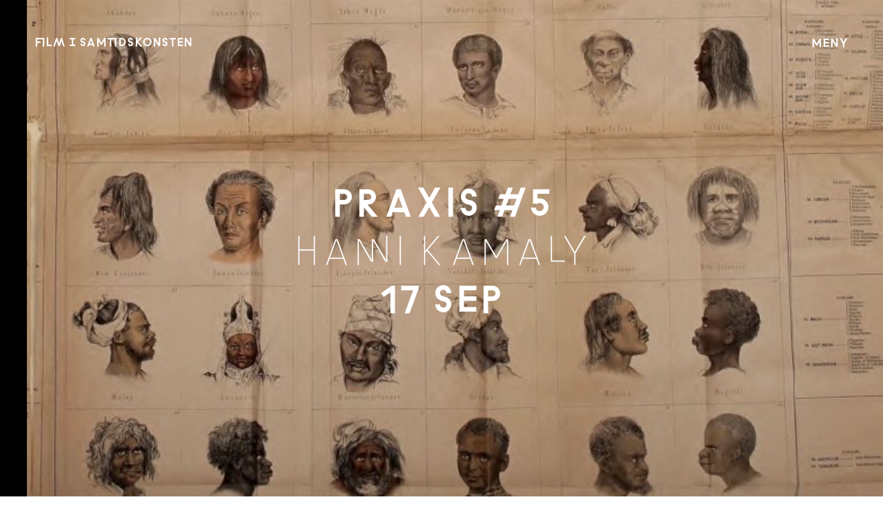

--- FILE ---
content_type: text/html; charset=UTF-8
request_url: https://www.filmisamtidskonsten.se/events/praxis-5/
body_size: 15391
content:
<!doctype html>

<!--[if lt IE 7]><html dir="ltr" lang="sv-SE"
	prefix="og: https://ogp.me/ns#"  class="no-js lt-ie9 lt-ie8 lt-ie7"><![endif]-->
<!--[if (IE 7)&!(IEMobile)]><html dir="ltr" lang="sv-SE"
	prefix="og: https://ogp.me/ns#"  class="no-js lt-ie9 lt-ie8"><![endif]-->
<!--[if (IE 8)&!(IEMobile)]><html dir="ltr" lang="sv-SE"
	prefix="og: https://ogp.me/ns#"  class="no-js lt-ie9"><![endif]-->
<!--[if gt IE 8]><!--> <html dir="ltr" lang="sv-SE"
	prefix="og: https://ogp.me/ns#"  class="no-js"><!--<![endif]-->

	<head>
		<meta charset="utf-8">

				<meta http-equiv="X-UA-Compatible" content="IE=edge">

		

				<meta name="HandheldFriendly" content="True">
		<meta name="MobileOptimized" content="320">
		<meta name="viewport" content="width=device-width, initial-scale=1"/>

		    <link rel="apple-touch-icon" sizes="76x76" href="https://www.filmisamtidskonsten.se/wp-content/themes/fisk/library/icons/apple-touch-icon.png">
    <link rel="icon" type="image/png" href="https://www.filmisamtidskonsten.se/wp-content/themes/fisk/library/icons/favicon-32x32.png" sizes="32x32">
    <link rel="icon" type="image/png" href="https://www.filmisamtidskonsten.se/wp-content/themes/fisk/library/icons/favicon-16x16.png" sizes="16x16">
    <link rel="manifest" href="https://www.filmisamtidskonsten.se/wp-content/themes/fisk/icons/manifest.json">
    <link rel="mask-icon" href="https://www.filmisamtidskonsten.se/wp-content/themes/fisk/library/icons/safari-pinned-tab.svg" color="#5bbad5">
    <link rel="shortcut icon" href="https://www.filmisamtidskonsten.se/wp-content/themes/fisk/library/icons/favicon.ico">
    <meta name="msapplication-config" content="https://www.filmisamtidskonsten.se/wp-content/themes/fisk/themes/bones/library/icons/browserconfig.xml">
    <meta name="theme-color" content="#ffffff">

		<!--[if IE]>
			<link rel="shortcut icon" href="https://www.filmisamtidskonsten.se/wp-content/themes/fisk/favicon.ico">
		<![endif]-->
				<meta name="msapplication-TileColor" content="#f01d4f">
		<meta name="msapplication-TileImage" content="https://www.filmisamtidskonsten.se/wp-content/themes/fisk/library/images/win8-tile-icon.png">
		<meta name="theme-color" content="#121212">

		<link rel="pingback" href="https://www.filmisamtidskonsten.se/xmlrpc.php">

		
		<!-- All in One SEO 4.2.5.1 - aioseo.com -->
		<title>Praxis #5 - Film i Samtidskonsten</title>
		<meta name="robots" content="max-image-preview:large" />
		<link rel="canonical" href="https://www.filmisamtidskonsten.se/events/praxis-5/" />
		<meta name="generator" content="All in One SEO (AIOSEO) 4.2.5.1 " />
		<meta property="og:locale" content="sv_SE" />
		<meta property="og:site_name" content="Film i Samtidskonsten - Film i Samtidskonsten är en ideell organisation för film- och videokonst. Vårt program äger rum i Stockholm och arrangeras i samarbete med biografer, festivaler, distributörer och konstorganisationer i Sverige och utomlands." />
		<meta property="og:type" content="article" />
		<meta property="og:title" content="Praxis #5 - Film i Samtidskonsten" />
		<meta property="og:url" content="https://www.filmisamtidskonsten.se/events/praxis-5/" />
		<meta property="og:image" content="https://www.filmisamtidskonsten.se/wp-content/uploads/2019/09/kamaly-hanni_headhandeye_2017_1500x844.jpg" />
		<meta property="og:image:secure_url" content="https://www.filmisamtidskonsten.se/wp-content/uploads/2019/09/kamaly-hanni_headhandeye_2017_1500x844.jpg" />
		<meta property="og:image:width" content="1500" />
		<meta property="og:image:height" content="844" />
		<meta property="article:published_time" content="2019-09-08T16:17:03+00:00" />
		<meta property="article:modified_time" content="2019-09-08T16:40:10+00:00" />
		<meta name="twitter:card" content="summary" />
		<meta name="twitter:title" content="Praxis #5 - Film i Samtidskonsten" />
		<meta name="twitter:image" content="http://www.filmisamtidskonsten.se/wp-content/uploads/2021/02/android-chrome-512x512-1.png" />
		<script type="application/ld+json" class="aioseo-schema">
			{"@context":"https:\/\/schema.org","@graph":[{"@type":"BreadcrumbList","@id":"https:\/\/www.filmisamtidskonsten.se\/events\/praxis-5\/#breadcrumblist","itemListElement":[{"@type":"ListItem","@id":"https:\/\/www.filmisamtidskonsten.se\/#listItem","position":1,"item":{"@type":"WebPage","@id":"https:\/\/www.filmisamtidskonsten.se\/","name":"Hem","description":"Film i Samtidskonsten Film i Samtidskonsten \u00e4r en ideell organisation f\u00f6r film- och videokonst. V\u00e5rt program \u00e4ger rum i Stockholm och arrangeras i samarbete med biografer, festivaler, distribut\u00f6rer och konstorganisationer i Sverige och utomlands.","url":"https:\/\/www.filmisamtidskonsten.se\/"},"nextItem":"https:\/\/www.filmisamtidskonsten.se\/events\/praxis-5\/#listItem"},{"@type":"ListItem","@id":"https:\/\/www.filmisamtidskonsten.se\/events\/praxis-5\/#listItem","position":2,"item":{"@type":"WebPage","@id":"https:\/\/www.filmisamtidskonsten.se\/events\/praxis-5\/","name":"Praxis #5","url":"https:\/\/www.filmisamtidskonsten.se\/events\/praxis-5\/"},"previousItem":"https:\/\/www.filmisamtidskonsten.se\/#listItem"}]},{"@type":"Organization","@id":"https:\/\/www.filmisamtidskonsten.se\/#organization","name":"Film i Samtidskonsten","url":"https:\/\/www.filmisamtidskonsten.se\/","logo":{"@type":"ImageObject","url":"https:\/\/www.filmisamtidskonsten.se\/wp-content\/uploads\/2021\/02\/android-chrome-512x512-1.png","@id":"https:\/\/www.filmisamtidskonsten.se\/#organizationLogo","width":512,"height":512},"image":{"@id":"https:\/\/www.filmisamtidskonsten.se\/#organizationLogo"}},{"@type":"WebSite","@id":"https:\/\/www.filmisamtidskonsten.se\/#website","url":"https:\/\/www.filmisamtidskonsten.se\/","name":"Film i Samtidskonsten","description":"Film i Samtidskonsten \u00e4r en ideell organisation f\u00f6r film- och videokonst. V\u00e5rt program \u00e4ger rum i Stockholm och arrangeras i samarbete med biografer, festivaler, distribut\u00f6rer och konstorganisationer i Sverige och utomlands.","inLanguage":"sv-SE","publisher":{"@id":"https:\/\/www.filmisamtidskonsten.se\/#organization"}},{"@type":"WebPage","@id":"https:\/\/www.filmisamtidskonsten.se\/events\/praxis-5\/#webpage","url":"https:\/\/www.filmisamtidskonsten.se\/events\/praxis-5\/","name":"Praxis #5 - Film i Samtidskonsten","inLanguage":"sv-SE","isPartOf":{"@id":"https:\/\/www.filmisamtidskonsten.se\/#website"},"breadcrumb":{"@id":"https:\/\/www.filmisamtidskonsten.se\/events\/praxis-5\/#breadcrumblist"},"author":"https:\/\/www.filmisamtidskonsten.se\/author\/andreas\/#author","creator":"https:\/\/www.filmisamtidskonsten.se\/author\/andreas\/#author","image":{"@type":"ImageObject","url":"https:\/\/www.filmisamtidskonsten.se\/wp-content\/uploads\/2019\/09\/kamaly-hanni_headhandeye_2017_1500x844.jpg","@id":"https:\/\/www.filmisamtidskonsten.se\/#mainImage","width":1500,"height":844,"caption":"Head, Hand and Eye, Hanni Kamaly, 2017"},"primaryImageOfPage":{"@id":"https:\/\/www.filmisamtidskonsten.se\/events\/praxis-5\/#mainImage"},"datePublished":"2019-09-08T16:17:03+02:00","dateModified":"2019-09-08T16:40:10+02:00"}]}
		</script>
		<!-- All in One SEO -->

<link rel='dns-prefetch' href='//fonts.googleapis.com' />
<link rel='dns-prefetch' href='//s.w.org' />
<link rel="alternate" type="application/rss+xml" title="Film i Samtidskonsten &raquo; flöde" href="https://www.filmisamtidskonsten.se/feed/" />
		<!-- This site uses the Google Analytics by MonsterInsights plugin v8.10.0 - Using Analytics tracking - https://www.monsterinsights.com/ -->
		<!-- Observera: MonsterInsights är för närvarande inte konfigurerat på denna webbplats. Webbplatsägaren måste autentisera med Google Analytics i MonsterInsights inställningspanel. -->
					<!-- No UA code set -->
				<!-- / Google Analytics by MonsterInsights -->
				<script type="text/javascript">
			window._wpemojiSettings = {"baseUrl":"https:\/\/s.w.org\/images\/core\/emoji\/13.1.0\/72x72\/","ext":".png","svgUrl":"https:\/\/s.w.org\/images\/core\/emoji\/13.1.0\/svg\/","svgExt":".svg","source":{"concatemoji":"https:\/\/www.filmisamtidskonsten.se\/wp-includes\/js\/wp-emoji-release.min.js"}};
			!function(e,a,t){var n,r,o,i=a.createElement("canvas"),p=i.getContext&&i.getContext("2d");function s(e,t){var a=String.fromCharCode;p.clearRect(0,0,i.width,i.height),p.fillText(a.apply(this,e),0,0);e=i.toDataURL();return p.clearRect(0,0,i.width,i.height),p.fillText(a.apply(this,t),0,0),e===i.toDataURL()}function c(e){var t=a.createElement("script");t.src=e,t.defer=t.type="text/javascript",a.getElementsByTagName("head")[0].appendChild(t)}for(o=Array("flag","emoji"),t.supports={everything:!0,everythingExceptFlag:!0},r=0;r<o.length;r++)t.supports[o[r]]=function(e){if(!p||!p.fillText)return!1;switch(p.textBaseline="top",p.font="600 32px Arial",e){case"flag":return s([127987,65039,8205,9895,65039],[127987,65039,8203,9895,65039])?!1:!s([55356,56826,55356,56819],[55356,56826,8203,55356,56819])&&!s([55356,57332,56128,56423,56128,56418,56128,56421,56128,56430,56128,56423,56128,56447],[55356,57332,8203,56128,56423,8203,56128,56418,8203,56128,56421,8203,56128,56430,8203,56128,56423,8203,56128,56447]);case"emoji":return!s([10084,65039,8205,55357,56613],[10084,65039,8203,55357,56613])}return!1}(o[r]),t.supports.everything=t.supports.everything&&t.supports[o[r]],"flag"!==o[r]&&(t.supports.everythingExceptFlag=t.supports.everythingExceptFlag&&t.supports[o[r]]);t.supports.everythingExceptFlag=t.supports.everythingExceptFlag&&!t.supports.flag,t.DOMReady=!1,t.readyCallback=function(){t.DOMReady=!0},t.supports.everything||(n=function(){t.readyCallback()},a.addEventListener?(a.addEventListener("DOMContentLoaded",n,!1),e.addEventListener("load",n,!1)):(e.attachEvent("onload",n),a.attachEvent("onreadystatechange",function(){"complete"===a.readyState&&t.readyCallback()})),(n=t.source||{}).concatemoji?c(n.concatemoji):n.wpemoji&&n.twemoji&&(c(n.twemoji),c(n.wpemoji)))}(window,document,window._wpemojiSettings);
		</script>
		<style type="text/css">
img.wp-smiley,
img.emoji {
	display: inline !important;
	border: none !important;
	box-shadow: none !important;
	height: 1em !important;
	width: 1em !important;
	margin: 0 .07em !important;
	vertical-align: -0.1em !important;
	background: none !important;
	padding: 0 !important;
}
</style>
	<link rel='stylesheet' id='wp-block-library-css'  href='https://www.filmisamtidskonsten.se/wp-includes/css/dist/block-library/style.min.css' type='text/css' media='all' />
<link rel='stylesheet' id='googleFonts-css'  href='//fonts.googleapis.com/css?family=Lato%3A400%2C700%2C400italic%2C700italic' type='text/css' media='all' />
<link rel='stylesheet' id='bones-stylesheet-css'  href='https://www.filmisamtidskonsten.se/wp-content/themes/fisk/library/css/style.css' type='text/css' media='all' />
<!--[if lt IE 9]>
<link rel='stylesheet' id='bones-ie-only-css'  href='https://www.filmisamtidskonsten.se/wp-content/themes/fisk/library/css/ie.css' type='text/css' media='all' />
<![endif]-->
<script type='text/javascript' src='https://www.filmisamtidskonsten.se/wp-includes/js/jquery/jquery.min.js' id='jquery-core-js'></script>
<script type='text/javascript' src='https://www.filmisamtidskonsten.se/wp-includes/js/jquery/jquery-migrate.min.js' id='jquery-migrate-js'></script>
<script type='text/javascript' src='https://www.filmisamtidskonsten.se/wp-content/plugins/svg-support/js/min/svgs-inline-min.js' id='bodhi_svg_inline-js'></script>
<script type='text/javascript' id='bodhi_svg_inline-js-after'>
cssTarget="img.style-svg";ForceInlineSVGActive="false";
</script>
<script type='text/javascript' src='https://www.filmisamtidskonsten.se/wp-content/themes/fisk/library/js/libs/modernizr.custom.min.js' id='bones-modernizr-js'></script>
<link rel="https://api.w.org/" href="https://www.filmisamtidskonsten.se/wp-json/" /><link rel='shortlink' href='https://www.filmisamtidskonsten.se/?p=619' />
<link rel="alternate" type="application/json+oembed" href="https://www.filmisamtidskonsten.se/wp-json/oembed/1.0/embed?url=https%3A%2F%2Fwww.filmisamtidskonsten.se%2Fevents%2Fpraxis-5%2F" />
<link rel="alternate" type="text/xml+oembed" href="https://www.filmisamtidskonsten.se/wp-json/oembed/1.0/embed?url=https%3A%2F%2Fwww.filmisamtidskonsten.se%2Fevents%2Fpraxis-5%2F&#038;format=xml" />

					</head>
	<body class="events-template-default single single-events postid-619">

		<div class="loader"></div>

		<div class="big-mask mask-1"></div>

		<ul class="program">

		  <li class="start">
		    <a href="/">FILM I SAmTIDSKONSTEN</a>
		  </li>
						</li>

						</li>

		  <li class="archive-header">
		    <a class="menu-item">Arkiv</a>
		  </li>

								<li class="archive">
						  <a href="https://www.filmisamtidskonsten.se/events/margaret-raspe/" class="event menu-item">
    Margaret Raspé
  </a>
    <div class="preview">

      <figure class="fullscreen">
        <img src="https://www.filmisamtidskonsten.se/wp-content/uploads/2025/10/Raspe-1024x749.jpeg" class="attachment-large size-large wp-post-image" alt="" loading="lazy" srcset="https://www.filmisamtidskonsten.se/wp-content/uploads/2025/10/Raspe-1024x749.jpeg 1024w, https://www.filmisamtidskonsten.se/wp-content/uploads/2025/10/Raspe-300x220.jpeg 300w, https://www.filmisamtidskonsten.se/wp-content/uploads/2025/10/Raspe-768x562.jpeg 768w, https://www.filmisamtidskonsten.se/wp-content/uploads/2025/10/Raspe.jpeg 1257w" sizes="(max-width: 680px) 100vw, 680px" />      </figure>
      <div class="mask-wrapper center">
        <div class="mask">
          <h1  class="light">Margaret Raspé</h1>
          <h1>Filmvisning</h1>
          <h1 class="light date">18 nov</h1>
        </div>
      </div>
      <div class="title">
          <h1>Margaret Raspé</h1>
          <h1 class="light">Filmvisning</h1>
          <h1 class="date">18 nov          </h1>
        </div>

    </div>
					<li class="archive">
						  <a href="https://www.filmisamtidskonsten.se/events/j-o-mallander-filmvisning-och-lyssningssession/" class="event menu-item">
    J.O. Mallander: Filmvisning och lyssningssession
  </a>
    <div class="preview">

      <figure class="fullscreen">
        <img src="https://www.filmisamtidskonsten.se/wp-content/uploads/2025/09/D-5586_ah_Gud_01.tiff" class="attachment-large size-large wp-post-image" alt="" loading="lazy" />      </figure>
      <div class="mask-wrapper center">
        <div class="mask">
          <h1  class="light">J.O. Mallander: Filmvisning och lyssningssession</h1>
          <h1></h1>
          <h1 class="light date"> 1 okt</h1>
        </div>
      </div>
      <div class="title">
          <h1>J.O. Mallander: Filmvisning och lyssningssession</h1>
          <h1 class="light"></h1>
          <h1 class="date"> 1 okt          </h1>
        </div>

    </div>
					<li class="archive">
						  <a href="https://www.filmisamtidskonsten.se/events/svenska-berattelser-4/" class="event menu-item">
    Svenska Berättelser
  </a>
    <div class="preview">

      <figure class="fullscreen">
        <img src="https://www.filmisamtidskonsten.se/wp-content/uploads/2024/10/Gronlund.jpg" class="attachment-large size-large wp-post-image" alt="" loading="lazy" srcset="https://www.filmisamtidskonsten.se/wp-content/uploads/2024/10/Gronlund.jpg 768w, https://www.filmisamtidskonsten.se/wp-content/uploads/2024/10/Gronlund-300x225.jpg 300w" sizes="(max-width: 680px) 100vw, 680px" />      </figure>
      <div class="mask-wrapper center">
        <div class="mask">
          <h1  class="light">Svenska Berättelser</h1>
          <h1>Karin & Marie Grönlund & Esse-Li Esselius</h1>
          <h1 class="light date">18 maj</h1>
        </div>
      </div>
      <div class="title">
          <h1>Svenska Berättelser</h1>
          <h1 class="light">Karin & Marie Grönlund & Esse-Li Esselius</h1>
          <h1 class="date">18 maj          </h1>
        </div>

    </div>
					<li class="archive">
						  <a href="https://www.filmisamtidskonsten.se/events/svenska-berattelser-3/" class="event menu-item">
    Svenska Berättelser
  </a>
    <div class="preview">

      <figure class="fullscreen">
        <img src="https://www.filmisamtidskonsten.se/wp-content/uploads/2024/10/Gronlund.jpg" class="attachment-large size-large wp-post-image" alt="" loading="lazy" srcset="https://www.filmisamtidskonsten.se/wp-content/uploads/2024/10/Gronlund.jpg 768w, https://www.filmisamtidskonsten.se/wp-content/uploads/2024/10/Gronlund-300x225.jpg 300w" sizes="(max-width: 680px) 100vw, 680px" />      </figure>
      <div class="mask-wrapper center">
        <div class="mask">
          <h1  class="light">Svenska Berättelser</h1>
          <h1>Karin & Marie Grönlund & Esse-Li Esselius</h1>
          <h1 class="light date">17 maj</h1>
        </div>
      </div>
      <div class="title">
          <h1>Svenska Berättelser</h1>
          <h1 class="light">Karin & Marie Grönlund & Esse-Li Esselius</h1>
          <h1 class="date">17 maj          </h1>
        </div>

    </div>
					<li class="archive">
						  <a href="https://www.filmisamtidskonsten.se/events/svenska-berattelser-5/" class="event menu-item">
    Svenska Berättelser
  </a>
    <div class="preview">

      <figure class="fullscreen">
        <img src="https://www.filmisamtidskonsten.se/wp-content/uploads/2025/03/IMG_0594-1024x768.jpg" class="attachment-large size-large wp-post-image" alt="" loading="lazy" srcset="https://www.filmisamtidskonsten.se/wp-content/uploads/2025/03/IMG_0594-1024x768.jpg 1024w, https://www.filmisamtidskonsten.se/wp-content/uploads/2025/03/IMG_0594-300x225.jpg 300w, https://www.filmisamtidskonsten.se/wp-content/uploads/2025/03/IMG_0594-768x576.jpg 768w, https://www.filmisamtidskonsten.se/wp-content/uploads/2025/03/IMG_0594-1536x1152.jpg 1536w, https://www.filmisamtidskonsten.se/wp-content/uploads/2025/03/IMG_0594-2048x1536.jpg 2048w" sizes="(max-width: 680px) 100vw, 680px" />      </figure>
      <div class="mask-wrapper center">
        <div class="mask">
          <h1  class="light">Svenska Berättelser</h1>
          <h1>Nollbudget Videodirekt, Mia Engberg, Solveig Nordlund och Mats Eriksson Dunér </h1>
          <h1 class="light date">22 apr</h1>
        </div>
      </div>
      <div class="title">
          <h1>Svenska Berättelser</h1>
          <h1 class="light">Nollbudget Videodirekt, Mia Engberg, Solveig Nordlund och Mats Eriksson Dunér </h1>
          <h1 class="date">22 apr          </h1>
        </div>

    </div>
					<li class="archive">
						  <a href="https://www.filmisamtidskonsten.se/events/svenska-berattelser-2/" class="event menu-item">
    Svenska Berättelser
  </a>
    <div class="preview">

      <figure class="fullscreen">
        <img src="https://www.filmisamtidskonsten.se/wp-content/uploads/2024/03/D-3025_Utveckling_04.tiff" class="attachment-large size-large wp-post-image" alt="" loading="lazy" />      </figure>
      <div class="mask-wrapper center">
        <div class="mask">
          <h1  class="light">Svenska Berättelser</h1>
          <h1>Sven Elfström, Jan Lindqvist & Stefan Jarl och Sara Jordenö</h1>
          <h1 class="light date">17 maj</h1>
        </div>
      </div>
      <div class="title">
          <h1>Svenska Berättelser</h1>
          <h1 class="light">Sven Elfström, Jan Lindqvist & Stefan Jarl och Sara Jordenö</h1>
          <h1 class="date">17 maj          </h1>
        </div>

    </div>
					<li class="archive">
						  <a href="https://www.filmisamtidskonsten.se/events/svenska-berattelser-del-2/" class="event menu-item">
    Svenska Berättelser
  </a>
    <div class="preview">

      <figure class="fullscreen">
        <img src="https://www.filmisamtidskonsten.se/wp-content/uploads/2024/03/D-0680_Stockholm_1970_02.tiff" class="attachment-large size-large wp-post-image" alt="" loading="lazy" />      </figure>
      <div class="mask-wrapper center">
        <div class="mask">
          <h1  class="light">Svenska Berättelser</h1>
          <h1>Andrew Hibbert & Lola Möller, Felice Hapetzeder, Mårten Nilsson och Salad Hilowle</h1>
          <h1 class="light date">27 apr</h1>
        </div>
      </div>
      <div class="title">
          <h1>Svenska Berättelser</h1>
          <h1 class="light">Andrew Hibbert & Lola Möller, Felice Hapetzeder, Mårten Nilsson och Salad Hilowle</h1>
          <h1 class="date">27 apr          </h1>
        </div>

    </div>
					<li class="archive">
						  <a href="https://www.filmisamtidskonsten.se/events/svenska-berattelser/" class="event menu-item">
    Svenska Berättelser
  </a>
    <div class="preview">

      <figure class="fullscreen">
        <img src="https://www.filmisamtidskonsten.se/wp-content/uploads/2024/03/D-4248_Judagolen_05.tiff" class="attachment-large size-large wp-post-image" alt="" loading="lazy" />      </figure>
      <div class="mask-wrapper center">
        <div class="mask">
          <h1  class="light">Svenska Berättelser</h1>
          <h1>Staffan Lamm, Lina Selander och Lap-See Lam & Wingyee Wu</h1>
          <h1 class="light date">10 apr</h1>
        </div>
      </div>
      <div class="title">
          <h1>Svenska Berättelser</h1>
          <h1 class="light">Staffan Lamm, Lina Selander och Lap-See Lam & Wingyee Wu</h1>
          <h1 class="date">10 apr          </h1>
        </div>

    </div>
					<li class="archive">
						  <a href="https://www.filmisamtidskonsten.se/events/john-cassavetes/" class="event menu-item">
    John Cassavetes
  </a>
    <div class="preview">

      <figure class="fullscreen">
        <img src="https://www.filmisamtidskonsten.se/wp-content/uploads/2023/03/LoveStreams8-1024x674.jpg" class="attachment-large size-large wp-post-image" alt="" loading="lazy" srcset="https://www.filmisamtidskonsten.se/wp-content/uploads/2023/03/LoveStreams8-1024x674.jpg 1024w, https://www.filmisamtidskonsten.se/wp-content/uploads/2023/03/LoveStreams8-300x198.jpg 300w, https://www.filmisamtidskonsten.se/wp-content/uploads/2023/03/LoveStreams8-768x506.jpg 768w, https://www.filmisamtidskonsten.se/wp-content/uploads/2023/03/LoveStreams8-1536x1012.jpg 1536w, https://www.filmisamtidskonsten.se/wp-content/uploads/2023/03/LoveStreams8-2048x1349.jpg 2048w" sizes="(max-width: 680px) 100vw, 680px" />      </figure>
      <div class="mask-wrapper center">
        <div class="mask">
          <h1  class="light">John Cassavetes</h1>
          <h1>Love Streams</h1>
          <h1 class="light date">10 maj</h1>
        </div>
      </div>
      <div class="title">
          <h1>John Cassavetes</h1>
          <h1 class="light">Love Streams</h1>
          <h1 class="date">10 maj          </h1>
        </div>

    </div>
					<li class="archive">
						  <a href="https://www.filmisamtidskonsten.se/stream/moa-junstrom-och-sandra-lahire/" class="event menu-item">
    Moa Junström och Sandra Lahire
  </a>
    <div class="preview">

      <figure class="fullscreen">
        <img src="https://www.filmisamtidskonsten.se/wp-content/uploads/2023/03/Arrows-still-001-1024x768.jpg" class="attachment-large size-large wp-post-image" alt="" loading="lazy" srcset="https://www.filmisamtidskonsten.se/wp-content/uploads/2023/03/Arrows-still-001-1024x768.jpg 1024w, https://www.filmisamtidskonsten.se/wp-content/uploads/2023/03/Arrows-still-001-300x225.jpg 300w, https://www.filmisamtidskonsten.se/wp-content/uploads/2023/03/Arrows-still-001-768x576.jpg 768w, https://www.filmisamtidskonsten.se/wp-content/uploads/2023/03/Arrows-still-001.jpg 1440w" sizes="(max-width: 680px) 100vw, 680px" />      </figure>
      <div class="mask-wrapper center">
        <div class="mask">
          <h1  class="light">Moa Junström och Sandra Lahire</h1>
          <h1>Psyket! + Arrows</h1>
          <h1 class="light date"> 1 maj – 31 maj 2023</h1>
        </div>
      </div>
      <div class="title">
          <h1>Moa Junström och Sandra Lahire</h1>
          <h1 class="light">Psyket! + Arrows</h1>
          <h1 class="date"> 1 maj – 31 maj 2023          </h1>
        </div>

    </div>
					<li class="archive">
						  <a href="https://www.filmisamtidskonsten.se/events/luke-fowler/" class="event menu-item">
    Luke Fowler
  </a>
    <div class="preview">

      <figure class="fullscreen">
        <img src="https://www.filmisamtidskonsten.se/wp-content/uploads/2023/03/All_Divided_Selves-boy-1024x768.jpg" class="attachment-large size-large wp-post-image" alt="" loading="lazy" srcset="https://www.filmisamtidskonsten.se/wp-content/uploads/2023/03/All_Divided_Selves-boy-1024x768.jpg 1024w, https://www.filmisamtidskonsten.se/wp-content/uploads/2023/03/All_Divided_Selves-boy-300x225.jpg 300w, https://www.filmisamtidskonsten.se/wp-content/uploads/2023/03/All_Divided_Selves-boy-768x576.jpg 768w, https://www.filmisamtidskonsten.se/wp-content/uploads/2023/03/All_Divided_Selves-boy-1536x1152.jpg 1536w, https://www.filmisamtidskonsten.se/wp-content/uploads/2023/03/All_Divided_Selves-boy-2048x1536.jpg 2048w" sizes="(max-width: 680px) 100vw, 680px" />      </figure>
      <div class="mask-wrapper center">
        <div class="mask">
          <h1  class="light">Luke Fowler</h1>
          <h1>All Divided Selves och What You See Is Where You’re At</h1>
          <h1 class="light date">19 apr</h1>
        </div>
      </div>
      <div class="title">
          <h1>Luke Fowler</h1>
          <h1 class="light">All Divided Selves och What You See Is Where You’re At</h1>
          <h1 class="date">19 apr          </h1>
        </div>

    </div>
					<li class="archive">
						  <a href="https://www.filmisamtidskonsten.se/events/lars-lennart-forsberg/" class="event menu-item">
    Lars Lennart Forsberg
  </a>
    <div class="preview">

      <figure class="fullscreen">
        <img src="https://www.filmisamtidskonsten.se/wp-content/uploads/2023/03/Misshandlingen_001-1024x713.jpg" class="attachment-large size-large wp-post-image" alt="" loading="lazy" srcset="https://www.filmisamtidskonsten.se/wp-content/uploads/2023/03/Misshandlingen_001-1024x713.jpg 1024w, https://www.filmisamtidskonsten.se/wp-content/uploads/2023/03/Misshandlingen_001-300x209.jpg 300w, https://www.filmisamtidskonsten.se/wp-content/uploads/2023/03/Misshandlingen_001-768x534.jpg 768w, https://www.filmisamtidskonsten.se/wp-content/uploads/2023/03/Misshandlingen_001-1536x1069.jpg 1536w, https://www.filmisamtidskonsten.se/wp-content/uploads/2023/03/Misshandlingen_001-2048x1425.jpg 2048w" sizes="(max-width: 680px) 100vw, 680px" />      </figure>
      <div class="mask-wrapper center">
        <div class="mask">
          <h1  class="light">Lars Lennart Forsberg</h1>
          <h1>Misshandlingen</h1>
          <h1 class="light date"> 5 apr</h1>
        </div>
      </div>
      <div class="title">
          <h1>Lars Lennart Forsberg</h1>
          <h1 class="light">Misshandlingen</h1>
          <h1 class="date"> 5 apr          </h1>
        </div>

    </div>
					<li class="archive">
						  <a href="https://www.filmisamtidskonsten.se/stream/kjartan-slettemark-och-aleksander-johan-andreassen/" class="event menu-item">
    Kjartan Slettemark och Aleksander Johan Andreassen
  </a>
    <div class="preview">

      <figure class="fullscreen">
        <img src="https://www.filmisamtidskonsten.se/wp-content/uploads/2023/03/D-4911_Roy3-1024x576.jpg" class="attachment-large size-large wp-post-image" alt="" loading="lazy" srcset="https://www.filmisamtidskonsten.se/wp-content/uploads/2023/03/D-4911_Roy3-1024x576.jpg 1024w, https://www.filmisamtidskonsten.se/wp-content/uploads/2023/03/D-4911_Roy3-300x169.jpg 300w, https://www.filmisamtidskonsten.se/wp-content/uploads/2023/03/D-4911_Roy3-768x432.jpg 768w, https://www.filmisamtidskonsten.se/wp-content/uploads/2023/03/D-4911_Roy3-1536x864.jpg 1536w, https://www.filmisamtidskonsten.se/wp-content/uploads/2023/03/D-4911_Roy3.jpg 1920w" sizes="(max-width: 680px) 100vw, 680px" />      </figure>
      <div class="mask-wrapper center">
        <div class="mask">
          <h1  class="light">Kjartan Slettemark och Aleksander Johan Andreassen</h1>
          <h1>Kjartans Psykiska Ohälsa + Roy</h1>
          <h1 class="light date"> 1 apr – 30 apr 2023</h1>
        </div>
      </div>
      <div class="title">
          <h1>Kjartan Slettemark och Aleksander Johan Andreassen</h1>
          <h1 class="light">Kjartans Psykiska Ohälsa + Roy</h1>
          <h1 class="date"> 1 apr – 30 apr 2023          </h1>
        </div>

    </div>
					<li class="archive">
						  <a href="https://www.filmisamtidskonsten.se/events/anna-odell/" class="event menu-item">
    Anna Odell
  </a>
    <div class="preview">

      <figure class="fullscreen">
        <img src="https://www.filmisamtidskonsten.se/wp-content/uploads/2023/02/2.2.png" class="attachment-large size-large wp-post-image" alt="" loading="lazy" srcset="https://www.filmisamtidskonsten.se/wp-content/uploads/2023/02/2.2.png 768w, https://www.filmisamtidskonsten.se/wp-content/uploads/2023/02/2.2-300x225.png 300w" sizes="(max-width: 680px) 100vw, 680px" />      </figure>
      <div class="mask-wrapper center">
        <div class="mask">
          <h1  class="light">Anna Odell</h1>
          <h1>Okänd kvinna</h1>
          <h1 class="light date">15 mar</h1>
        </div>
      </div>
      <div class="title">
          <h1>Anna Odell</h1>
          <h1 class="light">Okänd kvinna</h1>
          <h1 class="date">15 mar          </h1>
        </div>

    </div>
					<li class="archive">
						  <a href="https://www.filmisamtidskonsten.se/stream/klara-liden/" class="event menu-item">
    Klara Lidén
  </a>
    <div class="preview">

      <figure class="fullscreen">
        <img src="https://www.filmisamtidskonsten.se/wp-content/uploads/2023/02/D-1449_Bodies_of_Society_04.jpg" class="attachment-large size-large wp-post-image" alt="" loading="lazy" srcset="https://www.filmisamtidskonsten.se/wp-content/uploads/2023/02/D-1449_Bodies_of_Society_04.jpg 768w, https://www.filmisamtidskonsten.se/wp-content/uploads/2023/02/D-1449_Bodies_of_Society_04-300x225.jpg 300w" sizes="(max-width: 680px) 100vw, 680px" />      </figure>
      <div class="mask-wrapper center">
        <div class="mask">
          <h1  class="light">Klara Lidén</h1>
          <h1>Ohyra, Bodies of Society och Der Mythos des Fortschritts</h1>
          <h1 class="light date"> 1 mar – 31 mar 2023</h1>
        </div>
      </div>
      <div class="title">
          <h1>Klara Lidén</h1>
          <h1 class="light">Ohyra, Bodies of Society och Der Mythos des Fortschritts</h1>
          <h1 class="date"> 1 mar – 31 mar 2023          </h1>
        </div>

    </div>
					<li class="archive">
						  <a href="https://www.filmisamtidskonsten.se/events/lene-berg/" class="event menu-item">
    Lene Berg
  </a>
    <div class="preview">

      <figure class="fullscreen">
        <img src="https://www.filmisamtidskonsten.se/wp-content/uploads/2022/11/1A.-FalseBelief-corr-1024x625.jpg" class="attachment-large size-large wp-post-image" alt="" loading="lazy" srcset="https://www.filmisamtidskonsten.se/wp-content/uploads/2022/11/1A.-FalseBelief-corr-1024x625.jpg 1024w, https://www.filmisamtidskonsten.se/wp-content/uploads/2022/11/1A.-FalseBelief-corr-300x183.jpg 300w, https://www.filmisamtidskonsten.se/wp-content/uploads/2022/11/1A.-FalseBelief-corr-768x469.jpg 768w, https://www.filmisamtidskonsten.se/wp-content/uploads/2022/11/1A.-FalseBelief-corr-1536x937.jpg 1536w, https://www.filmisamtidskonsten.se/wp-content/uploads/2022/11/1A.-FalseBelief-corr-2048x1250.jpg 2048w" sizes="(max-width: 680px) 100vw, 680px" />      </figure>
      <div class="mask-wrapper center">
        <div class="mask">
          <h1  class="light">Lene Berg</h1>
          <h1>False Belief</h1>
          <h1 class="light date">24 jan</h1>
        </div>
      </div>
      <div class="title">
          <h1>Lene Berg</h1>
          <h1 class="light">False Belief</h1>
          <h1 class="date">24 jan          </h1>
        </div>

    </div>
					<li class="archive">
						  <a href="https://www.filmisamtidskonsten.se/stream/lene-berg-3/" class="event menu-item">
    Lene Berg
  </a>
    <div class="preview">

      <figure class="fullscreen">
        <img src="https://www.filmisamtidskonsten.se/wp-content/uploads/2022/11/Bild-3-och-hemsida-1024x576.jpg" class="attachment-large size-large wp-post-image" alt="" loading="lazy" srcset="https://www.filmisamtidskonsten.se/wp-content/uploads/2022/11/Bild-3-och-hemsida-1024x576.jpg 1024w, https://www.filmisamtidskonsten.se/wp-content/uploads/2022/11/Bild-3-och-hemsida-300x169.jpg 300w, https://www.filmisamtidskonsten.se/wp-content/uploads/2022/11/Bild-3-och-hemsida-768x432.jpg 768w, https://www.filmisamtidskonsten.se/wp-content/uploads/2022/11/Bild-3-och-hemsida-1536x864.jpg 1536w, https://www.filmisamtidskonsten.se/wp-content/uploads/2022/11/Bild-3-och-hemsida-2048x1152.jpg 2048w" sizes="(max-width: 680px) 100vw, 680px" />      </figure>
      <div class="mask-wrapper center">
        <div class="mask">
          <h1  class="light">Lene Berg</h1>
          <h1>Dagen står opp</h1>
          <h1 class="light date">14 nov – 27 nov 2022</h1>
        </div>
      </div>
      <div class="title">
          <h1>Lene Berg</h1>
          <h1 class="light">Dagen står opp</h1>
          <h1 class="date">14 nov – 27 nov 2022          </h1>
        </div>

    </div>
					<li class="archive">
						  <a href="https://www.filmisamtidskonsten.se/stream/lene-berg-2/" class="event menu-item">
    Lene Berg
  </a>
    <div class="preview">

      <figure class="fullscreen">
        <img src="https://www.filmisamtidskonsten.se/wp-content/uploads/2022/10/hemsida-och-bild-4.jpg" class="attachment-large size-large wp-post-image" alt="" loading="lazy" srcset="https://www.filmisamtidskonsten.se/wp-content/uploads/2022/10/hemsida-och-bild-4.jpg 720w, https://www.filmisamtidskonsten.se/wp-content/uploads/2022/10/hemsida-och-bild-4-300x240.jpg 300w" sizes="(max-width: 680px) 100vw, 680px" />      </figure>
      <div class="mask-wrapper center">
        <div class="mask">
          <h1  class="light">Lene Berg</h1>
          <h1>The Weimar Conspiracy</h1>
          <h1 class="light date">31 okt – 13 nov 2022</h1>
        </div>
      </div>
      <div class="title">
          <h1>Lene Berg</h1>
          <h1 class="light">The Weimar Conspiracy</h1>
          <h1 class="date">31 okt – 13 nov 2022          </h1>
        </div>

    </div>
					<li class="archive">
						  <a href="https://www.filmisamtidskonsten.se/stream/lene-berg/" class="event menu-item">
    Lene Berg
  </a>
    <div class="preview">

      <figure class="fullscreen">
        <img src="https://www.filmisamtidskonsten.se/wp-content/uploads/2022/10/2.-M.Josselson-copy.jpg" class="attachment-large size-large wp-post-image" alt="" loading="lazy" srcset="https://www.filmisamtidskonsten.se/wp-content/uploads/2022/10/2.-M.Josselson-copy.jpg 720w, https://www.filmisamtidskonsten.se/wp-content/uploads/2022/10/2.-M.Josselson-copy-300x240.jpg 300w" sizes="(max-width: 680px) 100vw, 680px" />      </figure>
      <div class="mask-wrapper center">
        <div class="mask">
          <h1  class="light">Lene Berg</h1>
          <h1>Mannen i bakgrunnen</h1>
          <h1 class="light date">17 okt – 30 okt 2022</h1>
        </div>
      </div>
      <div class="title">
          <h1>Lene Berg</h1>
          <h1 class="light">Mannen i bakgrunnen</h1>
          <h1 class="date">17 okt – 30 okt 2022          </h1>
        </div>

    </div>
					<li class="archive">
						  <a href="https://www.filmisamtidskonsten.se/events/camille-henrot/" class="event menu-item">
    Camille Henrot
  </a>
    <div class="preview">

      <figure class="fullscreen">
        <img src="https://www.filmisamtidskonsten.se/wp-content/uploads/2022/05/Le-Songe-de-Poliphile_2-1024x576.jpg" class="attachment-large size-large wp-post-image" alt="" loading="lazy" srcset="https://www.filmisamtidskonsten.se/wp-content/uploads/2022/05/Le-Songe-de-Poliphile_2-1024x576.jpg 1024w, https://www.filmisamtidskonsten.se/wp-content/uploads/2022/05/Le-Songe-de-Poliphile_2-300x169.jpg 300w, https://www.filmisamtidskonsten.se/wp-content/uploads/2022/05/Le-Songe-de-Poliphile_2-768x432.jpg 768w, https://www.filmisamtidskonsten.se/wp-content/uploads/2022/05/Le-Songe-de-Poliphile_2-1536x864.jpg 1536w, https://www.filmisamtidskonsten.se/wp-content/uploads/2022/05/Le-Songe-de-Poliphile_2.jpg 1920w" sizes="(max-width: 680px) 100vw, 680px" />      </figure>
      <div class="mask-wrapper center">
        <div class="mask">
          <h1  class="light">Camille Henrot</h1>
          <h1></h1>
          <h1 class="light date">24 maj</h1>
        </div>
      </div>
      <div class="title">
          <h1>Camille Henrot</h1>
          <h1 class="light"></h1>
          <h1 class="date">24 maj          </h1>
        </div>

    </div>
					<li class="archive">
						  <a href="https://www.filmisamtidskonsten.se/events/jonas-mekas-2/" class="event menu-item">
    Jonas Mekas
  </a>
    <div class="preview">

      <figure class="fullscreen">
        <img src="https://www.filmisamtidskonsten.se/wp-content/uploads/2022/04/Jonas-Mekas-Outtakes-1024x754.jpg" class="attachment-large size-large wp-post-image" alt="" loading="lazy" srcset="https://www.filmisamtidskonsten.se/wp-content/uploads/2022/04/Jonas-Mekas-Outtakes-1024x754.jpg 1024w, https://www.filmisamtidskonsten.se/wp-content/uploads/2022/04/Jonas-Mekas-Outtakes-300x221.jpg 300w, https://www.filmisamtidskonsten.se/wp-content/uploads/2022/04/Jonas-Mekas-Outtakes-768x566.jpg 768w, https://www.filmisamtidskonsten.se/wp-content/uploads/2022/04/Jonas-Mekas-Outtakes.jpg 1455w" sizes="(max-width: 680px) 100vw, 680px" />      </figure>
      <div class="mask-wrapper center">
        <div class="mask">
          <h1  class="light">Jonas Mekas</h1>
          <h1>Out-Takes from the Life of a Happy Man</h1>
          <h1 class="light date">18 maj</h1>
        </div>
      </div>
      <div class="title">
          <h1>Jonas Mekas</h1>
          <h1 class="light">Out-Takes from the Life of a Happy Man</h1>
          <h1 class="date">18 maj          </h1>
        </div>

    </div>
					<li class="archive">
						  <a href="https://www.filmisamtidskonsten.se/events/jonas-mekas/" class="event menu-item">
    Jonas Mekas
  </a>
    <div class="preview">

      <figure class="fullscreen">
        <img src="https://www.filmisamtidskonsten.se/wp-content/uploads/2022/04/Jonas-Mekas-Walden-1024x648.jpg" class="attachment-large size-large wp-post-image" alt="" loading="lazy" srcset="https://www.filmisamtidskonsten.se/wp-content/uploads/2022/04/Jonas-Mekas-Walden-1024x648.jpg 1024w, https://www.filmisamtidskonsten.se/wp-content/uploads/2022/04/Jonas-Mekas-Walden-300x190.jpg 300w, https://www.filmisamtidskonsten.se/wp-content/uploads/2022/04/Jonas-Mekas-Walden-768x486.jpg 768w, https://www.filmisamtidskonsten.se/wp-content/uploads/2022/04/Jonas-Mekas-Walden.jpg 1181w" sizes="(max-width: 680px) 100vw, 680px" />      </figure>
      <div class="mask-wrapper center">
        <div class="mask">
          <h1  class="light">Jonas Mekas</h1>
          <h1>Walden</h1>
          <h1 class="light date"> 4 maj</h1>
        </div>
      </div>
      <div class="title">
          <h1>Jonas Mekas</h1>
          <h1 class="light">Walden</h1>
          <h1 class="date"> 4 maj          </h1>
        </div>

    </div>
					<li class="archive">
						  <a href="https://www.filmisamtidskonsten.se/stream/jonas-mekas/" class="event menu-item">
    Jonas Mekas
  </a>
    <div class="preview">

      <figure class="fullscreen">
        <img src="https://www.filmisamtidskonsten.se/wp-content/uploads/2022/04/Song-of-Stockholm-3.jpg" class="attachment-large size-large wp-post-image" alt="" loading="lazy" srcset="https://www.filmisamtidskonsten.se/wp-content/uploads/2022/04/Song-of-Stockholm-3.jpg 960w, https://www.filmisamtidskonsten.se/wp-content/uploads/2022/04/Song-of-Stockholm-3-300x169.jpg 300w, https://www.filmisamtidskonsten.se/wp-content/uploads/2022/04/Song-of-Stockholm-3-768x432.jpg 768w" sizes="(max-width: 680px) 100vw, 680px" />      </figure>
      <div class="mask-wrapper center">
        <div class="mask">
          <h1  class="light">Jonas Mekas</h1>
          <h1>Song of Stockholm</h1>
          <h1 class="light date">25 apr –  8 maj 2022</h1>
        </div>
      </div>
      <div class="title">
          <h1>Jonas Mekas</h1>
          <h1 class="light">Song of Stockholm</h1>
          <h1 class="date">25 apr –  8 maj 2022          </h1>
        </div>

    </div>
					<li class="archive">
						  <a href="https://www.filmisamtidskonsten.se/stream/santiago-mostyn/" class="event menu-item">
    Santiago Mostyn
  </a>
    <div class="preview">

      <figure class="fullscreen">
        <img src="https://www.filmisamtidskonsten.se/wp-content/uploads/2022/03/D-5172_Delay_01-1024x574.jpg" class="attachment-large size-large wp-post-image" alt="" loading="lazy" srcset="https://www.filmisamtidskonsten.se/wp-content/uploads/2022/03/D-5172_Delay_01-1024x574.jpg 1024w, https://www.filmisamtidskonsten.se/wp-content/uploads/2022/03/D-5172_Delay_01-300x168.jpg 300w, https://www.filmisamtidskonsten.se/wp-content/uploads/2022/03/D-5172_Delay_01-768x431.jpg 768w, https://www.filmisamtidskonsten.se/wp-content/uploads/2022/03/D-5172_Delay_01.jpg 1280w" sizes="(max-width: 680px) 100vw, 680px" />      </figure>
      <div class="mask-wrapper center">
        <div class="mask">
          <h1  class="light">Santiago Mostyn</h1>
          <h1>Delay</h1>
          <h1 class="light date"> 4 apr – 17 apr 2022</h1>
        </div>
      </div>
      <div class="title">
          <h1>Santiago Mostyn</h1>
          <h1 class="light">Delay</h1>
          <h1 class="date"> 4 apr – 17 apr 2022          </h1>
        </div>

    </div>
					<li class="archive">
						  <a href="https://www.filmisamtidskonsten.se/stream/roy-andersson/" class="event menu-item">
    Roy Andersson
  </a>
    <div class="preview">

      <figure class="fullscreen">
        <img src="https://www.filmisamtidskonsten.se/wp-content/uploads/2021/11/Foraldrarna-1024x736.jpg" class="attachment-large size-large wp-post-image" alt="" loading="lazy" srcset="https://www.filmisamtidskonsten.se/wp-content/uploads/2021/11/Foraldrarna-1024x736.jpg 1024w, https://www.filmisamtidskonsten.se/wp-content/uploads/2021/11/Foraldrarna-300x216.jpg 300w, https://www.filmisamtidskonsten.se/wp-content/uploads/2021/11/Foraldrarna-768x552.jpg 768w, https://www.filmisamtidskonsten.se/wp-content/uploads/2021/11/Foraldrarna-1536x1103.jpg 1536w, https://www.filmisamtidskonsten.se/wp-content/uploads/2021/11/Foraldrarna-2048x1471.jpg 2048w" sizes="(max-width: 680px) 100vw, 680px" />      </figure>
      <div class="mask-wrapper center">
        <div class="mask">
          <h1  class="light">Roy Andersson</h1>
          <h1>Någonting har hänt</h1>
          <h1 class="light date">23 nov –  5 dec 2021</h1>
        </div>
      </div>
      <div class="title">
          <h1>Roy Andersson</h1>
          <h1 class="light">Någonting har hänt</h1>
          <h1 class="date">23 nov –  5 dec 2021          </h1>
        </div>

    </div>
					<li class="archive">
						  <a href="https://www.filmisamtidskonsten.se/stream/gregg-bordowitz/" class="event menu-item">
    Gregg Bordowitz
  </a>
    <div class="preview">

      <figure class="fullscreen">
        <img src="https://www.filmisamtidskonsten.se/wp-content/uploads/2021/11/Fast-Trip-Long-Drop.00_03_18_00.Still004.jpg" class="attachment-large size-large wp-post-image" alt="" loading="lazy" srcset="https://www.filmisamtidskonsten.se/wp-content/uploads/2021/11/Fast-Trip-Long-Drop.00_03_18_00.Still004.jpg 648w, https://www.filmisamtidskonsten.se/wp-content/uploads/2021/11/Fast-Trip-Long-Drop.00_03_18_00.Still004-300x225.jpg 300w" sizes="(max-width: 648px) 100vw, 648px" />      </figure>
      <div class="mask-wrapper center">
        <div class="mask">
          <h1  class="light">Gregg Bordowitz</h1>
          <h1>Fast Trip Long Drop</h1>
          <h1 class="light date"> 8 nov – 21 nov 2021</h1>
        </div>
      </div>
      <div class="title">
          <h1>Gregg Bordowitz</h1>
          <h1 class="light">Fast Trip Long Drop</h1>
          <h1 class="date"> 8 nov – 21 nov 2021          </h1>
        </div>

    </div>
					<li class="archive">
						  <a href="https://www.filmisamtidskonsten.se/stream/ellen-spiro/" class="event menu-item">
    Ellen Spiro
  </a>
    <div class="preview">

      <figure class="fullscreen">
        <img src="https://www.filmisamtidskonsten.se/wp-content/uploads/2021/10/DIANASHAIR_002.jpg" class="attachment-large size-large wp-post-image" alt="" loading="lazy" srcset="https://www.filmisamtidskonsten.se/wp-content/uploads/2021/10/DIANASHAIR_002.jpg 720w, https://www.filmisamtidskonsten.se/wp-content/uploads/2021/10/DIANASHAIR_002-300x225.jpg 300w" sizes="(max-width: 680px) 100vw, 680px" />      </figure>
      <div class="mask-wrapper center">
        <div class="mask">
          <h1  class="light">Ellen Spiro</h1>
          <h1>DiAna's Hair Ego</h1>
          <h1 class="light date">25 okt –  7 nov 2021</h1>
        </div>
      </div>
      <div class="title">
          <h1>Ellen Spiro</h1>
          <h1 class="light">DiAna's Hair Ego</h1>
          <h1 class="date">25 okt –  7 nov 2021          </h1>
        </div>

    </div>
					<li class="archive">
						  <a href="https://www.filmisamtidskonsten.se/events/derek-jarman/" class="event menu-item">
    Derek Jarman
  </a>
    <div class="preview">

      <figure class="fullscreen">
        <img src="https://www.filmisamtidskonsten.se/wp-content/uploads/2021/10/derek-jarman-blue.jpg" class="attachment-large size-large wp-post-image" alt="" loading="lazy" srcset="https://www.filmisamtidskonsten.se/wp-content/uploads/2021/10/derek-jarman-blue.jpg 1000w, https://www.filmisamtidskonsten.se/wp-content/uploads/2021/10/derek-jarman-blue-300x195.jpg 300w, https://www.filmisamtidskonsten.se/wp-content/uploads/2021/10/derek-jarman-blue-768x499.jpg 768w" sizes="(max-width: 680px) 100vw, 680px" />      </figure>
      <div class="mask-wrapper center">
        <div class="mask">
          <h1  class="light">Derek Jarman</h1>
          <h1>Blue</h1>
          <h1 class="light date">21 okt</h1>
        </div>
      </div>
      <div class="title">
          <h1>Derek Jarman</h1>
          <h1 class="light">Blue</h1>
          <h1 class="date">21 okt          </h1>
        </div>

    </div>
					<li class="archive">
						  <a href="https://www.filmisamtidskonsten.se/stream/stuart-marshall/" class="event menu-item">
    Stuart Marshall
  </a>
    <div class="preview">

      <figure class="fullscreen">
        <img src="https://www.filmisamtidskonsten.se/wp-content/uploads/2021/10/PEDAGOGUE.jpg" class="attachment-large size-large wp-post-image" alt="" loading="lazy" srcset="https://www.filmisamtidskonsten.se/wp-content/uploads/2021/10/PEDAGOGUE.jpg 804w, https://www.filmisamtidskonsten.se/wp-content/uploads/2021/10/PEDAGOGUE-300x233.jpg 300w, https://www.filmisamtidskonsten.se/wp-content/uploads/2021/10/PEDAGOGUE-768x597.jpg 768w" sizes="(max-width: 680px) 100vw, 680px" />      </figure>
      <div class="mask-wrapper center">
        <div class="mask">
          <h1  class="light">Stuart Marshall</h1>
          <h1>Pedagogue</h1>
          <h1 class="light date">11 okt – 24 okt 2021</h1>
        </div>
      </div>
      <div class="title">
          <h1>Stuart Marshall</h1>
          <h1 class="light">Pedagogue</h1>
          <h1 class="date">11 okt – 24 okt 2021          </h1>
        </div>

    </div>
					<li class="archive">
						  <a href="https://www.filmisamtidskonsten.se/stream/stockholm-pa-film-karl-holmqvist/" class="event menu-item">
    Karl Holmqvist
  </a>
    <div class="preview">

      <figure class="fullscreen">
        <img src="https://www.filmisamtidskonsten.se/wp-content/uploads/2021/05/D-0990_Skapet_01.png" class="attachment-large size-large wp-post-image" alt="" loading="lazy" srcset="https://www.filmisamtidskonsten.se/wp-content/uploads/2021/05/D-0990_Skapet_01.png 786w, https://www.filmisamtidskonsten.se/wp-content/uploads/2021/05/D-0990_Skapet_01-300x221.png 300w, https://www.filmisamtidskonsten.se/wp-content/uploads/2021/05/D-0990_Skapet_01-768x565.png 768w" sizes="(max-width: 680px) 100vw, 680px" />      </figure>
      <div class="mask-wrapper center">
        <div class="mask">
          <h1  class="light">Karl Holmqvist</h1>
          <h1>Stockholm på film: Skåpet</h1>
          <h1 class="light date">24 maj –  7 jun 2021</h1>
        </div>
      </div>
      <div class="title">
          <h1>Karl Holmqvist</h1>
          <h1 class="light">Stockholm på film: Skåpet</h1>
          <h1 class="date">24 maj –  7 jun 2021          </h1>
        </div>

    </div>
					<li class="archive">
						  <a href="https://www.filmisamtidskonsten.se/stream/christine-leuhusen-agnes-stuber/" class="event menu-item">
    Christine Leuhusen &#038; Agnes Stuber
  </a>
    <div class="preview">

      <figure class="fullscreen">
        <img src="https://www.filmisamtidskonsten.se/wp-content/uploads/2021/05/IKANO_Christine-Leuhusen_Agnes-Stuber_02-1024x576.jpg" class="attachment-large size-large wp-post-image" alt="" loading="lazy" srcset="https://www.filmisamtidskonsten.se/wp-content/uploads/2021/05/IKANO_Christine-Leuhusen_Agnes-Stuber_02-1024x576.jpg 1024w, https://www.filmisamtidskonsten.se/wp-content/uploads/2021/05/IKANO_Christine-Leuhusen_Agnes-Stuber_02-300x169.jpg 300w, https://www.filmisamtidskonsten.se/wp-content/uploads/2021/05/IKANO_Christine-Leuhusen_Agnes-Stuber_02-768x432.jpg 768w, https://www.filmisamtidskonsten.se/wp-content/uploads/2021/05/IKANO_Christine-Leuhusen_Agnes-Stuber_02-1536x864.jpg 1536w, https://www.filmisamtidskonsten.se/wp-content/uploads/2021/05/IKANO_Christine-Leuhusen_Agnes-Stuber_02.jpg 1920w" sizes="(max-width: 680px) 100vw, 680px" />      </figure>
      <div class="mask-wrapper center">
        <div class="mask">
          <h1  class="light">Christine Leuhusen &#038; Agnes Stuber</h1>
          <h1>Välkommen till IKANO</h1>
          <h1 class="light date">10 maj – 24 maj 2021</h1>
        </div>
      </div>
      <div class="title">
          <h1>Christine Leuhusen &#038; Agnes Stuber</h1>
          <h1 class="light">Välkommen till IKANO</h1>
          <h1 class="date">10 maj – 24 maj 2021          </h1>
        </div>

    </div>
					<li class="archive">
						  <a href="https://www.filmisamtidskonsten.se/stream/stockholm-pa-film-carl-johan-de-geer/" class="event menu-item">
    Carl Johan De Geer
  </a>
    <div class="preview">

      <figure class="fullscreen">
        <img src="https://www.filmisamtidskonsten.se/wp-content/uploads/2021/04/Stockholmssyndromet_03-1024x587.png" class="attachment-large size-large wp-post-image" alt="" loading="lazy" srcset="https://www.filmisamtidskonsten.se/wp-content/uploads/2021/04/Stockholmssyndromet_03-1024x587.png 1024w, https://www.filmisamtidskonsten.se/wp-content/uploads/2021/04/Stockholmssyndromet_03-300x172.png 300w, https://www.filmisamtidskonsten.se/wp-content/uploads/2021/04/Stockholmssyndromet_03-768x440.png 768w, https://www.filmisamtidskonsten.se/wp-content/uploads/2021/04/Stockholmssyndromet_03.png 1439w" sizes="(max-width: 680px) 100vw, 680px" />      </figure>
      <div class="mask-wrapper center">
        <div class="mask">
          <h1  class="light">Carl Johan De Geer</h1>
          <h1>Stockholmssyndromet</h1>
          <h1 class="light date">26 apr – 10 maj 2021</h1>
        </div>
      </div>
      <div class="title">
          <h1>Carl Johan De Geer</h1>
          <h1 class="light">Stockholmssyndromet</h1>
          <h1 class="date">26 apr – 10 maj 2021          </h1>
        </div>

    </div>
					<li class="archive">
						  <a href="https://www.filmisamtidskonsten.se/stream/tova-mozard/" class="event menu-item">
    Tova Mozard
  </a>
    <div class="preview">

      <figure class="fullscreen">
        <img src="https://www.filmisamtidskonsten.se/wp-content/uploads/2021/04/image005-1024x580.jpg" class="attachment-large size-large wp-post-image" alt="" loading="lazy" srcset="https://www.filmisamtidskonsten.se/wp-content/uploads/2021/04/image005-1024x580.jpg 1024w, https://www.filmisamtidskonsten.se/wp-content/uploads/2021/04/image005-300x170.jpg 300w, https://www.filmisamtidskonsten.se/wp-content/uploads/2021/04/image005-768x435.jpg 768w, https://www.filmisamtidskonsten.se/wp-content/uploads/2021/04/image005.jpg 1400w" sizes="(max-width: 680px) 100vw, 680px" />      </figure>
      <div class="mask-wrapper center">
        <div class="mask">
          <h1  class="light">Tova Mozard</h1>
          <h1>Stora scenen, Just visiting this planet & Leona Babette, Westwood, Los Angeles</h1>
          <h1 class="light date">12 apr – 26 apr 2021</h1>
        </div>
      </div>
      <div class="title">
          <h1>Tova Mozard</h1>
          <h1 class="light">Stora scenen, Just visiting this planet & Leona Babette, Westwood, Los Angeles</h1>
          <h1 class="date">12 apr – 26 apr 2021          </h1>
        </div>

    </div>
					<li class="archive">
						  <a href="https://www.filmisamtidskonsten.se/stream/stockholm-pa-film-felice-hapetzeder/" class="event menu-item">
    Felice Hapetzeder
  </a>
    <div class="preview">

      <figure class="fullscreen">
        <img src="https://www.filmisamtidskonsten.se/wp-content/uploads/2021/03/Skarmavbild-2021-03-29-kl.-10.54.35-1024x771.png" class="attachment-large size-large wp-post-image" alt="" loading="lazy" srcset="https://www.filmisamtidskonsten.se/wp-content/uploads/2021/03/Skarmavbild-2021-03-29-kl.-10.54.35-1024x771.png 1024w, https://www.filmisamtidskonsten.se/wp-content/uploads/2021/03/Skarmavbild-2021-03-29-kl.-10.54.35-300x226.png 300w, https://www.filmisamtidskonsten.se/wp-content/uploads/2021/03/Skarmavbild-2021-03-29-kl.-10.54.35-768x578.png 768w, https://www.filmisamtidskonsten.se/wp-content/uploads/2021/03/Skarmavbild-2021-03-29-kl.-10.54.35-1536x1156.png 1536w, https://www.filmisamtidskonsten.se/wp-content/uploads/2021/03/Skarmavbild-2021-03-29-kl.-10.54.35-2048x1542.png 2048w" sizes="(max-width: 680px) 100vw, 680px" />      </figure>
      <div class="mask-wrapper center">
        <div class="mask">
          <h1  class="light">Felice Hapetzeder</h1>
          <h1>Stockholm 1970</h1>
          <h1 class="light date">29 mar – 12 apr 2021</h1>
        </div>
      </div>
      <div class="title">
          <h1>Felice Hapetzeder</h1>
          <h1 class="light">Stockholm 1970</h1>
          <h1 class="date">29 mar – 12 apr 2021          </h1>
        </div>

    </div>
					<li class="archive">
						  <a href="https://www.filmisamtidskonsten.se/stream/stockholm-pa-film-mai-zetterling/" class="event menu-item">
    Mai Zetterling
  </a>
    <div class="preview">

      <figure class="fullscreen">
        <img src="https://www.filmisamtidskonsten.se/wp-content/uploads/2021/03/Skarmavbild-2021-03-15-kl.-15.14.05-1024x734.png" class="attachment-large size-large wp-post-image" alt="" loading="lazy" srcset="https://www.filmisamtidskonsten.se/wp-content/uploads/2021/03/Skarmavbild-2021-03-15-kl.-15.14.05-1024x734.png 1024w, https://www.filmisamtidskonsten.se/wp-content/uploads/2021/03/Skarmavbild-2021-03-15-kl.-15.14.05-300x215.png 300w, https://www.filmisamtidskonsten.se/wp-content/uploads/2021/03/Skarmavbild-2021-03-15-kl.-15.14.05-768x551.png 768w, https://www.filmisamtidskonsten.se/wp-content/uploads/2021/03/Skarmavbild-2021-03-15-kl.-15.14.05-1536x1102.png 1536w, https://www.filmisamtidskonsten.se/wp-content/uploads/2021/03/Skarmavbild-2021-03-15-kl.-15.14.05-2048x1469.png 2048w" sizes="(max-width: 680px) 100vw, 680px" />      </figure>
      <div class="mask-wrapper center">
        <div class="mask">
          <h1  class="light">Mai Zetterling</h1>
          <h1>Stockholm  </h1>
          <h1 class="light date">15 mar – 29 mar 2021</h1>
        </div>
      </div>
      <div class="title">
          <h1>Mai Zetterling</h1>
          <h1 class="light">Stockholm  </h1>
          <h1 class="date">15 mar – 29 mar 2021          </h1>
        </div>

    </div>
					<li class="archive">
						  <a href="https://www.filmisamtidskonsten.se/stream/karl-holmqvist/" class="event menu-item">
    Karl Holmqvist
  </a>
    <div class="preview">

      <figure class="fullscreen">
        <img src="https://www.filmisamtidskonsten.se/wp-content/uploads/2021/02/D-0631_Smokey_05.jpg" class="attachment-large size-large wp-post-image" alt="" loading="lazy" srcset="https://www.filmisamtidskonsten.se/wp-content/uploads/2021/02/D-0631_Smokey_05.jpg 786w, https://www.filmisamtidskonsten.se/wp-content/uploads/2021/02/D-0631_Smokey_05-300x220.jpg 300w, https://www.filmisamtidskonsten.se/wp-content/uploads/2021/02/D-0631_Smokey_05-768x563.jpg 768w" sizes="(max-width: 680px) 100vw, 680px" />      </figure>
      <div class="mask-wrapper center">
        <div class="mask">
          <h1  class="light">Karl Holmqvist</h1>
          <h1>Cars Kill, Smokey & Rock Garden</h1>
          <h1 class="light date"> 1 mar – 15 mar 2021</h1>
        </div>
      </div>
      <div class="title">
          <h1>Karl Holmqvist</h1>
          <h1 class="light">Cars Kill, Smokey & Rock Garden</h1>
          <h1 class="date"> 1 mar – 15 mar 2021          </h1>
        </div>

    </div>
					<li class="archive">
						  <a href="https://www.filmisamtidskonsten.se/events/forensic-architecture-2/" class="event menu-item">
    Forensic Architecture
  </a>
    <div class="preview">

      <figure class="fullscreen">
        <img src="https://www.filmisamtidskonsten.se/wp-content/uploads/2020/09/Mir-Ali_1-1024x576.jpg" class="attachment-large size-large wp-post-image" alt="" loading="lazy" srcset="https://www.filmisamtidskonsten.se/wp-content/uploads/2020/09/Mir-Ali_1-1024x576.jpg 1024w, https://www.filmisamtidskonsten.se/wp-content/uploads/2020/09/Mir-Ali_1-300x169.jpg 300w, https://www.filmisamtidskonsten.se/wp-content/uploads/2020/09/Mir-Ali_1-768x432.jpg 768w, https://www.filmisamtidskonsten.se/wp-content/uploads/2020/09/Mir-Ali_1.jpg 1280w" sizes="(max-width: 680px) 100vw, 680px" />      </figure>
      <div class="mask-wrapper center">
        <div class="mask">
          <h1  class="light">Forensic Architecture</h1>
          <h1>The Left-to-Die Boat, Drone Strike in Miranshah, Triple-Chaser & Torture in Saydnaya Prison</h1>
          <h1 class="light date">15 okt</h1>
        </div>
      </div>
      <div class="title">
          <h1>Forensic Architecture</h1>
          <h1 class="light">The Left-to-Die Boat, Drone Strike in Miranshah, Triple-Chaser & Torture in Saydnaya Prison</h1>
          <h1 class="date">15 okt          </h1>
        </div>

    </div>
					<li class="archive">
						  <a href="https://www.filmisamtidskonsten.se/events/forensic-architecture/" class="event menu-item">
    Forensic Architecture
  </a>
    <div class="preview">

      <figure class="fullscreen">
        <img src="https://www.filmisamtidskonsten.se/wp-content/uploads/2020/02/Triple-Chaser_7-1024x576.jpg" class="attachment-large size-large wp-post-image" alt="" loading="lazy" srcset="https://www.filmisamtidskonsten.se/wp-content/uploads/2020/02/Triple-Chaser_7-1024x576.jpg 1024w, https://www.filmisamtidskonsten.se/wp-content/uploads/2020/02/Triple-Chaser_7-300x169.jpg 300w, https://www.filmisamtidskonsten.se/wp-content/uploads/2020/02/Triple-Chaser_7-768x432.jpg 768w" sizes="(max-width: 680px) 100vw, 680px" />      </figure>
      <div class="mask-wrapper center">
        <div class="mask">
          <h1  class="light">Forensic Architecture</h1>
          <h1>The Left-to-Die Boat, Drone Strike in Miranshah, Triple-Chaser & Torture in Saydnaya Prison</h1>
          <h1 class="light date">13 okt</h1>
        </div>
      </div>
      <div class="title">
          <h1>Forensic Architecture</h1>
          <h1 class="light">The Left-to-Die Boat, Drone Strike in Miranshah, Triple-Chaser & Torture in Saydnaya Prison</h1>
          <h1 class="date">13 okt          </h1>
        </div>

    </div>
					<li class="archive">
						  <a href="https://www.filmisamtidskonsten.se/events/rory-pilgrim-2/" class="event menu-item">
    Rory Pilgrim
  </a>
    <div class="preview">

      <figure class="fullscreen">
        <img src="https://www.filmisamtidskonsten.se/wp-content/uploads/2020/02/28.TU_RPilgrim-1024x576.jpg" class="attachment-large size-large wp-post-image" alt="" loading="lazy" srcset="https://www.filmisamtidskonsten.se/wp-content/uploads/2020/02/28.TU_RPilgrim-1024x576.jpg 1024w, https://www.filmisamtidskonsten.se/wp-content/uploads/2020/02/28.TU_RPilgrim-300x169.jpg 300w, https://www.filmisamtidskonsten.se/wp-content/uploads/2020/02/28.TU_RPilgrim-768x432.jpg 768w, https://www.filmisamtidskonsten.se/wp-content/uploads/2020/02/28.TU_RPilgrim.jpg 1920w" sizes="(max-width: 680px) 100vw, 680px" />      </figure>
      <div class="mask-wrapper center">
        <div class="mask">
          <h1  class="light">Rory Pilgrim</h1>
          <h1>The Undercurrent</h1>
          <h1 class="light date">24 sep</h1>
        </div>
      </div>
      <div class="title">
          <h1>Rory Pilgrim</h1>
          <h1 class="light">The Undercurrent</h1>
          <h1 class="date">24 sep          </h1>
        </div>

    </div>
					<li class="archive">
						  <a href="https://www.filmisamtidskonsten.se/events/rory-pilgrim/" class="event menu-item">
    Rory Pilgrim
  </a>
    <div class="preview">

      <figure class="fullscreen">
        <img src="https://www.filmisamtidskonsten.se/wp-content/uploads/2020/02/20.TU_RPilgrim-1024x576.jpg" class="attachment-large size-large wp-post-image" alt="" loading="lazy" srcset="https://www.filmisamtidskonsten.se/wp-content/uploads/2020/02/20.TU_RPilgrim-1024x576.jpg 1024w, https://www.filmisamtidskonsten.se/wp-content/uploads/2020/02/20.TU_RPilgrim-300x169.jpg 300w, https://www.filmisamtidskonsten.se/wp-content/uploads/2020/02/20.TU_RPilgrim-768x432.jpg 768w, https://www.filmisamtidskonsten.se/wp-content/uploads/2020/02/20.TU_RPilgrim.jpg 1920w" sizes="(max-width: 680px) 100vw, 680px" />      </figure>
      <div class="mask-wrapper center">
        <div class="mask">
          <h1  class="light">Rory Pilgrim</h1>
          <h1>The Undercurrent</h1>
          <h1 class="light date">22 sep</h1>
        </div>
      </div>
      <div class="title">
          <h1>Rory Pilgrim</h1>
          <h1 class="light">The Undercurrent</h1>
          <h1 class="date">22 sep          </h1>
        </div>

    </div>
					<li class="archive">
						  <a href="https://www.filmisamtidskonsten.se/events/praxis-10/" class="event menu-item">
    Praxis #10
  </a>
    <div class="preview">

      <figure class="fullscreen">
        <img src="https://www.filmisamtidskonsten.se/wp-content/uploads/2020/04/Madelene-Andersson_I-need-to-find-myself-1024x576.jpg" class="attachment-large size-large wp-post-image" alt="" loading="lazy" srcset="https://www.filmisamtidskonsten.se/wp-content/uploads/2020/04/Madelene-Andersson_I-need-to-find-myself-1024x576.jpg 1024w, https://www.filmisamtidskonsten.se/wp-content/uploads/2020/04/Madelene-Andersson_I-need-to-find-myself-300x169.jpg 300w, https://www.filmisamtidskonsten.se/wp-content/uploads/2020/04/Madelene-Andersson_I-need-to-find-myself-768x432.jpg 768w" sizes="(max-width: 680px) 100vw, 680px" />      </figure>
      <div class="mask-wrapper center">
        <div class="mask">
          <h1  class="light">Praxis #10</h1>
          <h1>Madeleine Andersson</h1>
          <h1 class="light date"> 8 maj</h1>
        </div>
      </div>
      <div class="title">
          <h1>Praxis #10</h1>
          <h1 class="light">Madeleine Andersson</h1>
          <h1 class="date"> 8 maj          </h1>
        </div>

    </div>
					<li class="archive">
						  <a href="https://www.filmisamtidskonsten.se/events/praxis-9/" class="event menu-item">
    Praxis #9
  </a>
    <div class="preview">

      <figure class="fullscreen">
        <img src="https://www.filmisamtidskonsten.se/wp-content/uploads/2020/02/röda_linjen_pagano2016-1024x433.jpg" class="attachment-large size-large wp-post-image" alt="" loading="lazy" srcset="https://www.filmisamtidskonsten.se/wp-content/uploads/2020/02/röda_linjen_pagano2016-1024x433.jpg 1024w, https://www.filmisamtidskonsten.se/wp-content/uploads/2020/02/röda_linjen_pagano2016-300x127.jpg 300w, https://www.filmisamtidskonsten.se/wp-content/uploads/2020/02/röda_linjen_pagano2016-768x324.jpg 768w, https://www.filmisamtidskonsten.se/wp-content/uploads/2020/02/röda_linjen_pagano2016.jpg 1920w" sizes="(max-width: 680px) 100vw, 680px" />      </figure>
      <div class="mask-wrapper center">
        <div class="mask">
          <h1  class="light">Praxis #9</h1>
          <h1>Lucia Pagano</h1>
          <h1 class="light date">20 apr</h1>
        </div>
      </div>
      <div class="title">
          <h1>Praxis #9</h1>
          <h1 class="light">Lucia Pagano</h1>
          <h1 class="date">20 apr          </h1>
        </div>

    </div>
					<li class="archive">
						  <a href="https://www.filmisamtidskonsten.se/events/morgan-quaintance/" class="event menu-item">
    Morgan Quaintance
  </a>
    <div class="preview">

      <figure class="fullscreen">
        <img src="https://www.filmisamtidskonsten.se/wp-content/uploads/2020/02/MorganQuaintance1_AnotherDecade_cMorganQuaintance.jpg" class="attachment-large size-large wp-post-image" alt="" loading="lazy" srcset="https://www.filmisamtidskonsten.se/wp-content/uploads/2020/02/MorganQuaintance1_AnotherDecade_cMorganQuaintance.jpg 930w, https://www.filmisamtidskonsten.se/wp-content/uploads/2020/02/MorganQuaintance1_AnotherDecade_cMorganQuaintance-300x199.jpg 300w, https://www.filmisamtidskonsten.se/wp-content/uploads/2020/02/MorganQuaintance1_AnotherDecade_cMorganQuaintance-768x510.jpg 768w" sizes="(max-width: 680px) 100vw, 680px" />      </figure>
      <div class="mask-wrapper center">
        <div class="mask">
          <h1  class="light">Morgan Quaintance</h1>
          <h1>South, Another Decade & Early Years</h1>
          <h1 class="light date">10 mar</h1>
        </div>
      </div>
      <div class="title">
          <h1>Morgan Quaintance</h1>
          <h1 class="light">South, Another Decade & Early Years</h1>
          <h1 class="date">10 mar          </h1>
        </div>

    </div>
					<li class="archive">
						  <a href="https://www.filmisamtidskonsten.se/events/praxis-8/" class="event menu-item">
    Praxis #8
  </a>
    <div class="preview">

      <figure class="fullscreen">
        <img src="https://www.filmisamtidskonsten.se/wp-content/uploads/2020/03/Fia-Stina-Sandlund-tv-kuppen-gubbslemsauktionen.jpeg" class="attachment-large size-large wp-post-image" alt="" loading="lazy" srcset="https://www.filmisamtidskonsten.se/wp-content/uploads/2020/03/Fia-Stina-Sandlund-tv-kuppen-gubbslemsauktionen.jpeg 980w, https://www.filmisamtidskonsten.se/wp-content/uploads/2020/03/Fia-Stina-Sandlund-tv-kuppen-gubbslemsauktionen-300x169.jpeg 300w, https://www.filmisamtidskonsten.se/wp-content/uploads/2020/03/Fia-Stina-Sandlund-tv-kuppen-gubbslemsauktionen-768x432.jpeg 768w" sizes="(max-width: 680px) 100vw, 680px" />      </figure>
      <div class="mask-wrapper center">
        <div class="mask">
          <h1  class="light">Praxis #8</h1>
          <h1>Fia-Stina Sandlund</h1>
          <h1 class="light date"> 6 mar</h1>
        </div>
      </div>
      <div class="title">
          <h1>Praxis #8</h1>
          <h1 class="light">Fia-Stina Sandlund</h1>
          <h1 class="date"> 6 mar          </h1>
        </div>

    </div>
					<li class="archive">
						  <a href="https://www.filmisamtidskonsten.se/events/lisa-tan/" class="event menu-item">
    Lisa Tan
  </a>
    <div class="preview">

      <figure class="fullscreen">
        <img src="https://www.filmisamtidskonsten.se/wp-content/uploads/2019/09/Lisa-Tan-1024x576.jpg" class="attachment-large size-large wp-post-image" alt="" loading="lazy" srcset="https://www.filmisamtidskonsten.se/wp-content/uploads/2019/09/Lisa-Tan-1024x576.jpg 1024w, https://www.filmisamtidskonsten.se/wp-content/uploads/2019/09/Lisa-Tan-300x169.jpg 300w, https://www.filmisamtidskonsten.se/wp-content/uploads/2019/09/Lisa-Tan-768x432.jpg 768w, https://www.filmisamtidskonsten.se/wp-content/uploads/2019/09/Lisa-Tan.jpg 1920w" sizes="(max-width: 680px) 100vw, 680px" />      </figure>
      <div class="mask-wrapper center">
        <div class="mask">
          <h1  class="light">Lisa Tan</h1>
          <h1>Trilogi: Waves, Notes from Underground & Sunsets</h1>
          <h1 class="light date">19 nov</h1>
        </div>
      </div>
      <div class="title">
          <h1>Lisa Tan</h1>
          <h1 class="light">Trilogi: Waves, Notes from Underground & Sunsets</h1>
          <h1 class="date">19 nov          </h1>
        </div>

    </div>
					<li class="archive">
						  <a href="https://www.filmisamtidskonsten.se/events/praxis-6/" class="event menu-item">
    Praxis #7
  </a>
    <div class="preview">

      <figure class="fullscreen">
        <img src="https://www.filmisamtidskonsten.se/wp-content/uploads/2019/09/Terapi_Vuxna-from-Color-1024x576.jpg" class="attachment-large size-large wp-post-image" alt="" loading="lazy" srcset="https://www.filmisamtidskonsten.se/wp-content/uploads/2019/09/Terapi_Vuxna-from-Color-1024x576.jpg 1024w, https://www.filmisamtidskonsten.se/wp-content/uploads/2019/09/Terapi_Vuxna-from-Color-300x169.jpg 300w, https://www.filmisamtidskonsten.se/wp-content/uploads/2019/09/Terapi_Vuxna-from-Color-768x432.jpg 768w, https://www.filmisamtidskonsten.se/wp-content/uploads/2019/09/Terapi_Vuxna-from-Color.jpg 1280w" sizes="(max-width: 680px) 100vw, 680px" />      </figure>
      <div class="mask-wrapper center">
        <div class="mask">
          <h1  class="light">Praxis #7</h1>
          <h1>Joanna Lombard</h1>
          <h1 class="light date">12 nov</h1>
        </div>
      </div>
      <div class="title">
          <h1>Praxis #7</h1>
          <h1 class="light">Joanna Lombard</h1>
          <h1 class="date">12 nov          </h1>
        </div>

    </div>
					<li class="archive">
						  <a href="https://www.filmisamtidskonsten.se/events/praxis-6-2/" class="event menu-item">
    Praxis #6
  </a>
    <div class="preview">

      <figure class="fullscreen">
        <img src="https://www.filmisamtidskonsten.se/wp-content/uploads/2019/09/Gallery-Worker-4-1024x574.jpg" class="attachment-large size-large wp-post-image" alt="" loading="lazy" srcset="https://www.filmisamtidskonsten.se/wp-content/uploads/2019/09/Gallery-Worker-4-1024x574.jpg 1024w, https://www.filmisamtidskonsten.se/wp-content/uploads/2019/09/Gallery-Worker-4-300x168.jpg 300w, https://www.filmisamtidskonsten.se/wp-content/uploads/2019/09/Gallery-Worker-4-768x430.jpg 768w, https://www.filmisamtidskonsten.se/wp-content/uploads/2019/09/Gallery-Worker-4.jpg 1435w" sizes="(max-width: 680px) 100vw, 680px" />      </figure>
      <div class="mask-wrapper center">
        <div class="mask">
          <h1  class="light">Praxis #6</h1>
          <h1>Marie Karlberg</h1>
          <h1 class="light date"> 4 okt</h1>
        </div>
      </div>
      <div class="title">
          <h1>Praxis #6</h1>
          <h1 class="light">Marie Karlberg</h1>
          <h1 class="date"> 4 okt          </h1>
        </div>

    </div>
					<li class="archive">
						  <a href="https://www.filmisamtidskonsten.se/events/marie-karlberg/" class="event menu-item">
    Marie Karlberg
  </a>
    <div class="preview">

      <figure class="fullscreen">
        <img src="https://www.filmisamtidskonsten.se/wp-content/uploads/2019/09/Gallery-Worker-2-1024x572.jpg" class="attachment-large size-large wp-post-image" alt="" loading="lazy" srcset="https://www.filmisamtidskonsten.se/wp-content/uploads/2019/09/Gallery-Worker-2-1024x572.jpg 1024w, https://www.filmisamtidskonsten.se/wp-content/uploads/2019/09/Gallery-Worker-2-300x167.jpg 300w, https://www.filmisamtidskonsten.se/wp-content/uploads/2019/09/Gallery-Worker-2-768x429.jpg 768w, https://www.filmisamtidskonsten.se/wp-content/uploads/2019/09/Gallery-Worker-2.jpg 1437w" sizes="(max-width: 680px) 100vw, 680px" />      </figure>
      <div class="mask-wrapper center">
        <div class="mask">
          <h1  class="light">Marie Karlberg</h1>
          <h1>The Gallery Worker & The Artist in His Studio</h1>
          <h1 class="light date"> 2 okt</h1>
        </div>
      </div>
      <div class="title">
          <h1>Marie Karlberg</h1>
          <h1 class="light">The Gallery Worker & The Artist in His Studio</h1>
          <h1 class="date"> 2 okt          </h1>
        </div>

    </div>
					<li class="archive">
						  <a href="https://www.filmisamtidskonsten.se/events/haris-epaminonda/" class="event menu-item">
    Haris Epaminonda
  </a>
    <div class="preview">

      <figure class="fullscreen">
        <img src="https://www.filmisamtidskonsten.se/wp-content/uploads/2019/09/chimera64-1024x768.jpg" class="attachment-large size-large wp-post-image" alt="" loading="lazy" srcset="https://www.filmisamtidskonsten.se/wp-content/uploads/2019/09/chimera64-1024x768.jpg 1024w, https://www.filmisamtidskonsten.se/wp-content/uploads/2019/09/chimera64-300x225.jpg 300w, https://www.filmisamtidskonsten.se/wp-content/uploads/2019/09/chimera64-768x576.jpg 768w" sizes="(max-width: 680px) 100vw, 680px" />      </figure>
      <div class="mask-wrapper center">
        <div class="mask">
          <h1  class="light">Haris Epaminonda</h1>
          <h1>Chimera</h1>
          <h1 class="light date">18 sep</h1>
        </div>
      </div>
      <div class="title">
          <h1>Haris Epaminonda</h1>
          <h1 class="light">Chimera</h1>
          <h1 class="date">18 sep          </h1>
        </div>

    </div>
					<li class="archive">
						  <a href="https://www.filmisamtidskonsten.se/events/praxis-5/" class="event menu-item">
    Praxis #5
  </a>
    <div class="preview">

      <figure class="fullscreen">
        <img src="https://www.filmisamtidskonsten.se/wp-content/uploads/2019/09/kamaly-hanni_headhandeye_2017_1500x844-1024x576.jpg" class="attachment-large size-large wp-post-image" alt="" loading="lazy" srcset="https://www.filmisamtidskonsten.se/wp-content/uploads/2019/09/kamaly-hanni_headhandeye_2017_1500x844-1024x576.jpg 1024w, https://www.filmisamtidskonsten.se/wp-content/uploads/2019/09/kamaly-hanni_headhandeye_2017_1500x844-300x169.jpg 300w, https://www.filmisamtidskonsten.se/wp-content/uploads/2019/09/kamaly-hanni_headhandeye_2017_1500x844-768x432.jpg 768w, https://www.filmisamtidskonsten.se/wp-content/uploads/2019/09/kamaly-hanni_headhandeye_2017_1500x844.jpg 1500w" sizes="(max-width: 680px) 100vw, 680px" />      </figure>
      <div class="mask-wrapper center">
        <div class="mask">
          <h1  class="light">Praxis #5</h1>
          <h1>Hanni Kamaly</h1>
          <h1 class="light date">17 sep</h1>
        </div>
      </div>
      <div class="title">
          <h1>Praxis #5</h1>
          <h1 class="light">Hanni Kamaly</h1>
          <h1 class="date">17 sep          </h1>
        </div>

    </div>
					<li class="archive">
						  <a href="https://www.filmisamtidskonsten.se/events/babyfis-2/" class="event menu-item">
    Babyfis #2
  </a>
    <div class="preview">

      <figure class="fullscreen">
        <img src="https://www.filmisamtidskonsten.se/wp-content/uploads/2019/04/D-1007_Graders_Okning_01.jpg" class="attachment-large size-large wp-post-image" alt="" loading="lazy" srcset="https://www.filmisamtidskonsten.se/wp-content/uploads/2019/04/D-1007_Graders_Okning_01.jpg 600w, https://www.filmisamtidskonsten.se/wp-content/uploads/2019/04/D-1007_Graders_Okning_01-300x240.jpg 300w" sizes="(max-width: 600px) 100vw, 600px" />      </figure>
      <div class="mask-wrapper center">
        <div class="mask">
          <h1  class="light">Babyfis #2</h1>
          <h1>Väderlekar: Experimentfilm för barn (0-5 år)</h1>
          <h1 class="light date">11 maj</h1>
        </div>
      </div>
      <div class="title">
          <h1>Babyfis #2</h1>
          <h1 class="light">Väderlekar: Experimentfilm för barn (0-5 år)</h1>
          <h1 class="date">11 maj          </h1>
        </div>

    </div>
					<li class="archive">
						  <a href="https://www.filmisamtidskonsten.se/events/praxis-4/" class="event menu-item">
    Praxis #4
  </a>
    <div class="preview">

      <figure class="fullscreen">
        <img src="https://www.filmisamtidskonsten.se/wp-content/uploads/2019/02/21-1024x683.jpg" class="attachment-large size-large wp-post-image" alt="" loading="lazy" srcset="https://www.filmisamtidskonsten.se/wp-content/uploads/2019/02/21-1024x683.jpg 1024w, https://www.filmisamtidskonsten.se/wp-content/uploads/2019/02/21-300x200.jpg 300w, https://www.filmisamtidskonsten.se/wp-content/uploads/2019/02/21-768x512.jpg 768w" sizes="(max-width: 680px) 100vw, 680px" />      </figure>
      <div class="mask-wrapper center">
        <div class="mask">
          <h1  class="light">Praxis #4</h1>
          <h1>Workshop med Lap-See Lam</h1>
          <h1 class="light date"> 2 maj</h1>
        </div>
      </div>
      <div class="title">
          <h1>Praxis #4</h1>
          <h1 class="light">Workshop med Lap-See Lam</h1>
          <h1 class="date"> 2 maj          </h1>
        </div>

    </div>
					<li class="archive">
						  <a href="https://www.filmisamtidskonsten.se/events/carl-johan-de-geer-2/" class="event menu-item">
    Carl Johan De Geer
  </a>
    <div class="preview">

      <figure class="fullscreen">
        <img src="https://www.filmisamtidskonsten.se/wp-content/uploads/2019/02/Buljong003-1024x692.jpg" class="attachment-large size-large wp-post-image" alt="" loading="lazy" srcset="https://www.filmisamtidskonsten.se/wp-content/uploads/2019/02/Buljong003-1024x692.jpg 1024w, https://www.filmisamtidskonsten.se/wp-content/uploads/2019/02/Buljong003-300x203.jpg 300w, https://www.filmisamtidskonsten.se/wp-content/uploads/2019/02/Buljong003-768x519.jpg 768w" sizes="(max-width: 680px) 100vw, 680px" />      </figure>
      <div class="mask-wrapper center">
        <div class="mask">
          <h1  class="light">Carl Johan De Geer</h1>
          <h1>Retrospektiv: Mormor, Hitler och jag + Jag minns Lena Svedberg + Buljong</h1>
          <h1 class="light date">28 apr</h1>
        </div>
      </div>
      <div class="title">
          <h1>Carl Johan De Geer</h1>
          <h1 class="light">Retrospektiv: Mormor, Hitler och jag + Jag minns Lena Svedberg + Buljong</h1>
          <h1 class="date">28 apr          </h1>
        </div>

    </div>
					<li class="archive">
						  <a href="https://www.filmisamtidskonsten.se/events/carl-johan-de-geer/" class="event menu-item">
    Carl Johan De Geer
  </a>
    <div class="preview">

      <figure class="fullscreen">
        <img src="https://www.filmisamtidskonsten.se/wp-content/uploads/2019/02/med-kameran-6-1024x683.jpg" class="attachment-large size-large wp-post-image" alt="" loading="lazy" srcset="https://www.filmisamtidskonsten.se/wp-content/uploads/2019/02/med-kameran-6-1024x683.jpg 1024w, https://www.filmisamtidskonsten.se/wp-content/uploads/2019/02/med-kameran-6-300x200.jpg 300w, https://www.filmisamtidskonsten.se/wp-content/uploads/2019/02/med-kameran-6-768x513.jpg 768w" sizes="(max-width: 680px) 100vw, 680px" />      </figure>
      <div class="mask-wrapper center">
        <div class="mask">
          <h1  class="light">Carl Johan De Geer</h1>
          <h1>Retrospektiv: Stockholmssyndromet & Med kameran som tröst, del 2</h1>
          <h1 class="light date">27 apr</h1>
        </div>
      </div>
      <div class="title">
          <h1>Carl Johan De Geer</h1>
          <h1 class="light">Retrospektiv: Stockholmssyndromet & Med kameran som tröst, del 2</h1>
          <h1 class="date">27 apr          </h1>
        </div>

    </div>
					<li class="archive">
						  <a href="https://www.filmisamtidskonsten.se/events/praxis-3/" class="event menu-item">
    Praxis #3
  </a>
    <div class="preview">

      <figure class="fullscreen">
        <img src="https://www.filmisamtidskonsten.se/wp-content/uploads/2019/02/Lange_1-1024x576.jpg" class="attachment-large size-large wp-post-image" alt="" loading="lazy" srcset="https://www.filmisamtidskonsten.se/wp-content/uploads/2019/02/Lange_1-1024x576.jpg 1024w, https://www.filmisamtidskonsten.se/wp-content/uploads/2019/02/Lange_1-300x169.jpg 300w, https://www.filmisamtidskonsten.se/wp-content/uploads/2019/02/Lange_1-768x432.jpg 768w" sizes="(max-width: 680px) 100vw, 680px" />      </figure>
      <div class="mask-wrapper center">
        <div class="mask">
          <h1  class="light">Praxis #3</h1>
          <h1>Workshop med Malin Franzén</h1>
          <h1 class="light date"> 4 apr</h1>
        </div>
      </div>
      <div class="title">
          <h1>Praxis #3</h1>
          <h1 class="light">Workshop med Malin Franzén</h1>
          <h1 class="date"> 4 apr          </h1>
        </div>

    </div>
					<li class="archive">
						  <a href="https://www.filmisamtidskonsten.se/events/praxis-2/" class="event menu-item">
    Praxis #2
  </a>
    <div class="preview">

      <figure class="fullscreen">
        <img src="https://www.filmisamtidskonsten.se/wp-content/uploads/2019/02/SHAPESHIFTERS_3-foto-Iga-Mikler-1024x576.jpeg" class="attachment-large size-large wp-post-image" alt="" loading="lazy" srcset="https://www.filmisamtidskonsten.se/wp-content/uploads/2019/02/SHAPESHIFTERS_3-foto-Iga-Mikler-1024x576.jpeg 1024w, https://www.filmisamtidskonsten.se/wp-content/uploads/2019/02/SHAPESHIFTERS_3-foto-Iga-Mikler-300x169.jpeg 300w, https://www.filmisamtidskonsten.se/wp-content/uploads/2019/02/SHAPESHIFTERS_3-foto-Iga-Mikler-768x432.jpeg 768w, https://www.filmisamtidskonsten.se/wp-content/uploads/2019/02/SHAPESHIFTERS_3-foto-Iga-Mikler.jpeg 1280w" sizes="(max-width: 680px) 100vw, 680px" />      </figure>
      <div class="mask-wrapper center">
        <div class="mask">
          <h1  class="light">Praxis #2</h1>
          <h1>Workshop med Sophie Vuković</h1>
          <h1 class="light date"> 7 mar</h1>
        </div>
      </div>
      <div class="title">
          <h1>Praxis #2</h1>
          <h1 class="light">Workshop med Sophie Vuković</h1>
          <h1 class="date"> 7 mar          </h1>
        </div>

    </div>
					<li class="archive">
						  <a href="https://www.filmisamtidskonsten.se/events/ephraim-asili/" class="event menu-item">
    Ephraim Asili
  </a>
    <div class="preview">

      <figure class="fullscreen">
        <img src="https://www.filmisamtidskonsten.se/wp-content/uploads/2019/02/FLUIDFRONT-1024x739.jpg" class="attachment-large size-large wp-post-image" alt="" loading="lazy" srcset="https://www.filmisamtidskonsten.se/wp-content/uploads/2019/02/FLUIDFRONT-1024x739.jpg 1024w, https://www.filmisamtidskonsten.se/wp-content/uploads/2019/02/FLUIDFRONT-300x216.jpg 300w, https://www.filmisamtidskonsten.se/wp-content/uploads/2019/02/FLUIDFRONT-768x554.jpg 768w" sizes="(max-width: 680px) 100vw, 680px" />      </figure>
      <div class="mask-wrapper center">
        <div class="mask">
          <h1  class="light">Ephraim Asili</h1>
          <h1>The Diaspora Suite</h1>
          <h1 class="light date"> 5 mar</h1>
        </div>
      </div>
      <div class="title">
          <h1>Ephraim Asili</h1>
          <h1 class="light">The Diaspora Suite</h1>
          <h1 class="date"> 5 mar          </h1>
        </div>

    </div>
					<li class="archive">
						  <a href="https://www.filmisamtidskonsten.se/events/martine-syms/" class="event menu-item">
    Martine Syms
  </a>
    <div class="preview">

      <figure class="fullscreen">
        <img src="https://www.filmisamtidskonsten.se/wp-content/uploads/2019/01/Incense-Sweaters-Ice2-1024x576.jpg" class="attachment-large size-large wp-post-image" alt="" loading="lazy" srcset="https://www.filmisamtidskonsten.se/wp-content/uploads/2019/01/Incense-Sweaters-Ice2-1024x576.jpg 1024w, https://www.filmisamtidskonsten.se/wp-content/uploads/2019/01/Incense-Sweaters-Ice2-300x169.jpg 300w, https://www.filmisamtidskonsten.se/wp-content/uploads/2019/01/Incense-Sweaters-Ice2-768x432.jpg 768w, https://www.filmisamtidskonsten.se/wp-content/uploads/2019/01/Incense-Sweaters-Ice2.jpg 1918w" sizes="(max-width: 680px) 100vw, 680px" />      </figure>
      <div class="mask-wrapper center">
        <div class="mask">
          <h1  class="light">Martine Syms</h1>
          <h1>Incense Sweaters & Ice</h1>
          <h1 class="light date"> 5 feb</h1>
        </div>
      </div>
      <div class="title">
          <h1>Martine Syms</h1>
          <h1 class="light">Incense Sweaters & Ice</h1>
          <h1 class="date"> 5 feb          </h1>
        </div>

    </div>
					<li class="archive">
						  <a href="https://www.filmisamtidskonsten.se/events/praxis-1/" class="event menu-item">
    Praxis #1
  </a>
    <div class="preview">

      <figure class="fullscreen">
        <img src="https://www.filmisamtidskonsten.se/wp-content/uploads/2018/11/fö-låda-2-1024x759.jpg" class="attachment-large size-large wp-post-image" alt="" loading="lazy" srcset="https://www.filmisamtidskonsten.se/wp-content/uploads/2018/11/fö-låda-2-1024x759.jpg 1024w, https://www.filmisamtidskonsten.se/wp-content/uploads/2018/11/fö-låda-2-300x222.jpg 300w, https://www.filmisamtidskonsten.se/wp-content/uploads/2018/11/fö-låda-2-768x569.jpg 768w" sizes="(max-width: 680px) 100vw, 680px" />      </figure>
      <div class="mask-wrapper center">
        <div class="mask">
          <h1  class="light">Praxis #1</h1>
          <h1>Workshop med Filmögon</h1>
          <h1 class="light date"> 5 dec</h1>
        </div>
      </div>
      <div class="title">
          <h1>Praxis #1</h1>
          <h1 class="light">Workshop med Filmögon</h1>
          <h1 class="date"> 5 dec          </h1>
        </div>

    </div>
					<li class="archive">
						  <a href="https://www.filmisamtidskonsten.se/events/om-2/" class="event menu-item">
    John Smith
  </a>
    <div class="preview">

      <figure class="fullscreen">
        <img src="https://www.filmisamtidskonsten.se/wp-content/uploads/2018/09/JOHN-SMITH-1024x768.jpg" class="attachment-large size-large wp-post-image" alt="" loading="lazy" srcset="https://www.filmisamtidskonsten.se/wp-content/uploads/2018/09/JOHN-SMITH-1024x768.jpg 1024w, https://www.filmisamtidskonsten.se/wp-content/uploads/2018/09/JOHN-SMITH-300x225.jpg 300w, https://www.filmisamtidskonsten.se/wp-content/uploads/2018/09/JOHN-SMITH-768x576.jpg 768w, https://www.filmisamtidskonsten.se/wp-content/uploads/2018/09/JOHN-SMITH.jpg 1772w" sizes="(max-width: 680px) 100vw, 680px" />      </figure>
      <div class="mask-wrapper center">
        <div class="mask">
          <h1  class="light">John Smith</h1>
          <h1>John Smith retrospektiv, del 2</h1>
          <h1 class="light date">27 nov</h1>
        </div>
      </div>
      <div class="title">
          <h1>John Smith</h1>
          <h1 class="light">John Smith retrospektiv, del 2</h1>
          <h1 class="date">27 nov          </h1>
        </div>

    </div>
					<li class="archive">
						  <a href="https://www.filmisamtidskonsten.se/events/liz-rosenfeld/" class="event menu-item">
    Artist talk med Liz Rosenfeld
  </a>
    <div class="preview">

      <figure class="fullscreen">
        <img src="https://www.filmisamtidskonsten.se/wp-content/uploads/2018/09/LUTHER-PRICE-SODOM-1024x755.jpg" class="attachment-large size-large wp-post-image" alt="" loading="lazy" srcset="https://www.filmisamtidskonsten.se/wp-content/uploads/2018/09/LUTHER-PRICE-SODOM-1024x755.jpg 1024w, https://www.filmisamtidskonsten.se/wp-content/uploads/2018/09/LUTHER-PRICE-SODOM-300x221.jpg 300w, https://www.filmisamtidskonsten.se/wp-content/uploads/2018/09/LUTHER-PRICE-SODOM-768x567.jpg 768w" sizes="(max-width: 680px) 100vw, 680px" />      </figure>
      <div class="mask-wrapper center">
        <div class="mask">
          <h1  class="light">Artist talk med Liz Rosenfeld</h1>
          <h1>Queer labour, cruising, and infatuation as political and creative methodologies</h1>
          <h1 class="light date"> 4 nov</h1>
        </div>
      </div>
      <div class="title">
          <h1>Artist talk med Liz Rosenfeld</h1>
          <h1 class="light">Queer labour, cruising, and infatuation as political and creative methodologies</h1>
          <h1 class="date"> 4 nov          </h1>
        </div>

    </div>
					<li class="archive">
						  <a href="https://www.filmisamtidskonsten.se/events/liz-rosenfeld-luther-price/" class="event menu-item">
    Liz Rosenfeld och<br> Luther Price
  </a>
    <div class="preview">

      <figure class="fullscreen">
        <img src="https://www.filmisamtidskonsten.se/wp-content/uploads/2018/09/LIZ-ROSENFELD-1024x768.jpg" class="attachment-large size-large wp-post-image" alt="" loading="lazy" srcset="https://www.filmisamtidskonsten.se/wp-content/uploads/2018/09/LIZ-ROSENFELD-1024x768.jpg 1024w, https://www.filmisamtidskonsten.se/wp-content/uploads/2018/09/LIZ-ROSENFELD-300x225.jpg 300w, https://www.filmisamtidskonsten.se/wp-content/uploads/2018/09/LIZ-ROSENFELD-768x576.jpg 768w" sizes="(max-width: 680px) 100vw, 680px" />      </figure>
      <div class="mask-wrapper center">
        <div class="mask">
          <h1  class="light">Liz Rosenfeld och<br> Luther Price</h1>
          <h1>Fuck Tree & Sodom</h1>
          <h1 class="light date"> 3 nov</h1>
        </div>
      </div>
      <div class="title">
          <h1>Liz Rosenfeld och<br> Luther Price</h1>
          <h1 class="light">Fuck Tree & Sodom</h1>
          <h1 class="date"> 3 nov          </h1>
        </div>

    </div>
					<li class="archive">
						  <a href="https://www.filmisamtidskonsten.se/events/david-wojnarowicz/" class="event menu-item">
    David Wojnarowicz
  </a>
    <div class="preview">

      <figure class="fullscreen">
        <img src="https://www.filmisamtidskonsten.se/wp-content/uploads/2018/09/DAVID-WOJNAROWICZ-1024x683.jpg" class="attachment-large size-large wp-post-image" alt="" loading="lazy" srcset="https://www.filmisamtidskonsten.se/wp-content/uploads/2018/09/DAVID-WOJNAROWICZ-1024x683.jpg 1024w, https://www.filmisamtidskonsten.se/wp-content/uploads/2018/09/DAVID-WOJNAROWICZ-300x200.jpg 300w, https://www.filmisamtidskonsten.se/wp-content/uploads/2018/09/DAVID-WOJNAROWICZ-768x512.jpg 768w, https://www.filmisamtidskonsten.se/wp-content/uploads/2018/09/DAVID-WOJNAROWICZ.jpg 1200w" sizes="(max-width: 680px) 100vw, 680px" />      </figure>
      <div class="mask-wrapper center">
        <div class="mask">
          <h1  class="light">David Wojnarowicz</h1>
          <h1>A Fire in My Belly & Beautiful People</h1>
          <h1 class="light date"> 2 okt</h1>
        </div>
      </div>
      <div class="title">
          <h1>David Wojnarowicz</h1>
          <h1 class="light">A Fire in My Belly & Beautiful People</h1>
          <h1 class="date"> 2 okt          </h1>
        </div>

    </div>
					<li class="archive">
						  <a href="https://www.filmisamtidskonsten.se/events/om/" class="event menu-item">
    John Smith
  </a>
    <div class="preview">

      <figure class="fullscreen">
        <img src="https://www.filmisamtidskonsten.se/wp-content/uploads/2018/05/JOHN_SMITH_OM-1986-1024x768.jpg" class="attachment-large size-large wp-post-image" alt="" loading="lazy" srcset="https://www.filmisamtidskonsten.se/wp-content/uploads/2018/05/JOHN_SMITH_OM-1986-1024x768.jpg 1024w, https://www.filmisamtidskonsten.se/wp-content/uploads/2018/05/JOHN_SMITH_OM-1986-300x225.jpg 300w, https://www.filmisamtidskonsten.se/wp-content/uploads/2018/05/JOHN_SMITH_OM-1986-768x576.jpg 768w, https://www.filmisamtidskonsten.se/wp-content/uploads/2018/05/JOHN_SMITH_OM-1986.jpg 1800w" sizes="(max-width: 680px) 100vw, 680px" />      </figure>
      <div class="mask-wrapper center">
        <div class="mask">
          <h1  class="light">John Smith</h1>
          <h1>John Smith retrospektiv, del 1</h1>
          <h1 class="light date">16 maj</h1>
        </div>
      </div>
      <div class="title">
          <h1>John Smith</h1>
          <h1 class="light">John Smith retrospektiv, del 1</h1>
          <h1 class="date">16 maj          </h1>
        </div>

    </div>
					<li class="archive">
						  <a href="https://www.filmisamtidskonsten.se/events/babyfis-1/" class="event menu-item">
    Babyfis #1
  </a>
    <div class="preview">

      <figure class="fullscreen">
        <img src="https://www.filmisamtidskonsten.se/wp-content/uploads/2018/05/Dinosaur_Tears_01-1024x819.jpg" class="attachment-large size-large wp-post-image" alt="" loading="lazy" srcset="https://www.filmisamtidskonsten.se/wp-content/uploads/2018/05/Dinosaur_Tears_01-1024x819.jpg 1024w, https://www.filmisamtidskonsten.se/wp-content/uploads/2018/05/Dinosaur_Tears_01-300x240.jpg 300w, https://www.filmisamtidskonsten.se/wp-content/uploads/2018/05/Dinosaur_Tears_01-768x614.jpg 768w" sizes="(max-width: 680px) 100vw, 680px" />      </figure>
      <div class="mask-wrapper center">
        <div class="mask">
          <h1  class="light">Babyfis #1</h1>
          <h1>Dinosaur Tears: Experimentfilm för barn</h1>
          <h1 class="light date">28 apr</h1>
        </div>
      </div>
      <div class="title">
          <h1>Babyfis #1</h1>
          <h1 class="light">Dinosaur Tears: Experimentfilm för barn</h1>
          <h1 class="date">28 apr          </h1>
        </div>

    </div>
					<li class="archive">
						  <a href="https://www.filmisamtidskonsten.se/events/john-akomfrah/" class="event menu-item">
    John Akomfrah
  </a>
    <div class="preview">

      <figure class="fullscreen">
        <img src="https://www.filmisamtidskonsten.se/wp-content/uploads/2018/05/AKOM130003_The-Stuart-Hall-Project_5-1024x576.jpeg" class="attachment-large size-large wp-post-image" alt="" loading="lazy" srcset="https://www.filmisamtidskonsten.se/wp-content/uploads/2018/05/AKOM130003_The-Stuart-Hall-Project_5-1024x576.jpeg 1024w, https://www.filmisamtidskonsten.se/wp-content/uploads/2018/05/AKOM130003_The-Stuart-Hall-Project_5-300x169.jpeg 300w, https://www.filmisamtidskonsten.se/wp-content/uploads/2018/05/AKOM130003_The-Stuart-Hall-Project_5-768x432.jpeg 768w, https://www.filmisamtidskonsten.se/wp-content/uploads/2018/05/AKOM130003_The-Stuart-Hall-Project_5.jpeg 1920w" sizes="(max-width: 680px) 100vw, 680px" />      </figure>
      <div class="mask-wrapper center">
        <div class="mask">
          <h1  class="light">John Akomfrah</h1>
          <h1>The Stuart Hall Project</h1>
          <h1 class="light date"> 3 apr</h1>
        </div>
      </div>
      <div class="title">
          <h1>John Akomfrah</h1>
          <h1 class="light">The Stuart Hall Project</h1>
          <h1 class="date"> 3 apr          </h1>
        </div>

    </div>
					<li class="archive">
						  <a href="https://www.filmisamtidskonsten.se/events/cecilia-bjork/" class="event menu-item">
    Cecilia Björk
  </a>
    <div class="preview">

      <figure class="fullscreen">
        <img src="https://www.filmisamtidskonsten.se/wp-content/uploads/2018/05/En-bra-vecka-för-demokratin-EBBA-publik-1024x576.jpg" class="attachment-large size-large wp-post-image" alt="" loading="lazy" srcset="https://www.filmisamtidskonsten.se/wp-content/uploads/2018/05/En-bra-vecka-för-demokratin-EBBA-publik-1024x576.jpg 1024w, https://www.filmisamtidskonsten.se/wp-content/uploads/2018/05/En-bra-vecka-för-demokratin-EBBA-publik-300x169.jpg 300w, https://www.filmisamtidskonsten.se/wp-content/uploads/2018/05/En-bra-vecka-för-demokratin-EBBA-publik-768x432.jpg 768w, https://www.filmisamtidskonsten.se/wp-content/uploads/2018/05/En-bra-vecka-för-demokratin-EBBA-publik.jpg 1280w" sizes="(max-width: 680px) 100vw, 680px" />      </figure>
      <div class="mask-wrapper center">
        <div class="mask">
          <h1  class="light">Cecilia Björk</h1>
          <h1>En bra vecka för demokratin</h1>
          <h1 class="light date">27 mar</h1>
        </div>
      </div>
      <div class="title">
          <h1>Cecilia Björk</h1>
          <h1 class="light">En bra vecka för demokratin</h1>
          <h1 class="date">27 mar          </h1>
        </div>

    </div>
					<li class="archive">
						  <a href="https://www.filmisamtidskonsten.se/events/axel-petersen-mans-mansson/" class="event menu-item">
    Axel Petersén &#038; Måns Månsson
  </a>
    <div class="preview">

      <figure class="fullscreen">
        <img src="https://www.filmisamtidskonsten.se/wp-content/uploads/2018/05/00033504-1024x576.jpg" class="attachment-large size-large wp-post-image" alt="" loading="lazy" srcset="https://www.filmisamtidskonsten.se/wp-content/uploads/2018/05/00033504-1024x576.jpg 1024w, https://www.filmisamtidskonsten.se/wp-content/uploads/2018/05/00033504-300x169.jpg 300w, https://www.filmisamtidskonsten.se/wp-content/uploads/2018/05/00033504-768x432.jpg 768w, https://www.filmisamtidskonsten.se/wp-content/uploads/2018/05/00033504.jpg 1920w" sizes="(max-width: 680px) 100vw, 680px" />      </figure>
      <div class="mask-wrapper center">
        <div class="mask">
          <h1  class="light">Axel Petersén &#038; Måns Månsson</h1>
          <h1>Toppen av ingenting</h1>
          <h1 class="light date">20 mar</h1>
        </div>
      </div>
      <div class="title">
          <h1>Axel Petersén &#038; Måns Månsson</h1>
          <h1 class="light">Toppen av ingenting</h1>
          <h1 class="date">20 mar          </h1>
        </div>

    </div>
					<li class="archive">
						  <a href="https://www.filmisamtidskonsten.se/events/rosalind-nashashibi-och-lucy-skaer/" class="event menu-item">
    Rosalind Nashashibi och Lucy Skaer
  </a>
    <div class="preview">

      <figure class="fullscreen">
        <img src="https://www.filmisamtidskonsten.se/wp-content/uploads/2018/05/Nasashibi_Vivians_Garden_1-1024x767.jpg" class="attachment-large size-large wp-post-image" alt="" loading="lazy" srcset="https://www.filmisamtidskonsten.se/wp-content/uploads/2018/05/Nasashibi_Vivians_Garden_1-1024x767.jpg 1024w, https://www.filmisamtidskonsten.se/wp-content/uploads/2018/05/Nasashibi_Vivians_Garden_1-300x225.jpg 300w, https://www.filmisamtidskonsten.se/wp-content/uploads/2018/05/Nasashibi_Vivians_Garden_1-768x575.jpg 768w, https://www.filmisamtidskonsten.se/wp-content/uploads/2018/05/Nasashibi_Vivians_Garden_1.jpg 1438w" sizes="(max-width: 680px) 100vw, 680px" />      </figure>
      <div class="mask-wrapper center">
        <div class="mask">
          <h1  class="light">Rosalind Nashashibi och Lucy Skaer</h1>
          <h1>Vivian’s Garden & Why Are You Angry?</h1>
          <h1 class="light date">22 feb</h1>
        </div>
      </div>
      <div class="title">
          <h1>Rosalind Nashashibi och Lucy Skaer</h1>
          <h1 class="light">Vivian’s Garden & Why Are You Angry?</h1>
          <h1 class="date">22 feb          </h1>
        </div>

    </div>
					<li class="archive">
						  <a href="https://www.filmisamtidskonsten.se/events/the-promise-3/" class="event menu-item">
    The Promise
  </a>
    <div class="preview">

      <figure class="fullscreen">
        <img src="https://www.filmisamtidskonsten.se/wp-content/uploads/2018/05/Grovklipp.00_03_20_15.Still005-3-1024x576.jpg" class="attachment-large size-large wp-post-image" alt="" loading="lazy" srcset="https://www.filmisamtidskonsten.se/wp-content/uploads/2018/05/Grovklipp.00_03_20_15.Still005-3-1024x576.jpg 1024w, https://www.filmisamtidskonsten.se/wp-content/uploads/2018/05/Grovklipp.00_03_20_15.Still005-3-300x169.jpg 300w, https://www.filmisamtidskonsten.se/wp-content/uploads/2018/05/Grovklipp.00_03_20_15.Still005-3-768x432.jpg 768w, https://www.filmisamtidskonsten.se/wp-content/uploads/2018/05/Grovklipp.00_03_20_15.Still005-3.jpg 1920w" sizes="(max-width: 680px) 100vw, 680px" />      </figure>
      <div class="mask-wrapper center">
        <div class="mask">
          <h1  class="light">The Promise</h1>
          <h1>Filmprogrammet, del 3</h1>
          <h1 class="light date"> 3 sep</h1>
        </div>
      </div>
      <div class="title">
          <h1>The Promise</h1>
          <h1 class="light">Filmprogrammet, del 3</h1>
          <h1 class="date"> 3 sep          </h1>
        </div>

    </div>
					<li class="archive">
						  <a href="https://www.filmisamtidskonsten.se/events/the-promise-2/" class="event menu-item">
    The Promise
  </a>
    <div class="preview">

      <figure class="fullscreen">
        <img src="https://www.filmisamtidskonsten.se/wp-content/uploads/2018/05/Jordmannen-copy-1024x747.jpg" class="attachment-large size-large wp-post-image" alt="" loading="lazy" srcset="https://www.filmisamtidskonsten.se/wp-content/uploads/2018/05/Jordmannen-copy-1024x747.jpg 1024w, https://www.filmisamtidskonsten.se/wp-content/uploads/2018/05/Jordmannen-copy-300x219.jpg 300w, https://www.filmisamtidskonsten.se/wp-content/uploads/2018/05/Jordmannen-copy-768x560.jpg 768w" sizes="(max-width: 680px) 100vw, 680px" />      </figure>
      <div class="mask-wrapper center">
        <div class="mask">
          <h1  class="light">The Promise</h1>
          <h1>Filmprogrammet, del 2</h1>
          <h1 class="light date">29 aug</h1>
        </div>
      </div>
      <div class="title">
          <h1>The Promise</h1>
          <h1 class="light">Filmprogrammet, del 2</h1>
          <h1 class="date">29 aug          </h1>
        </div>

    </div>
					<li class="archive">
						  <a href="https://www.filmisamtidskonsten.se/events/the-promise/" class="event menu-item">
    The Promise
  </a>
    <div class="preview">

      <figure class="fullscreen">
        <img src="https://www.filmisamtidskonsten.se/wp-content/uploads/2018/05/29228161603_49f468eb7b_o-1024x576.jpg" class="attachment-large size-large wp-post-image" alt="" loading="lazy" srcset="https://www.filmisamtidskonsten.se/wp-content/uploads/2018/05/29228161603_49f468eb7b_o-1024x576.jpg 1024w, https://www.filmisamtidskonsten.se/wp-content/uploads/2018/05/29228161603_49f468eb7b_o-300x169.jpg 300w, https://www.filmisamtidskonsten.se/wp-content/uploads/2018/05/29228161603_49f468eb7b_o-768x432.jpg 768w, https://www.filmisamtidskonsten.se/wp-content/uploads/2018/05/29228161603_49f468eb7b_o.jpg 1920w" sizes="(max-width: 680px) 100vw, 680px" />      </figure>
      <div class="mask-wrapper center">
        <div class="mask">
          <h1  class="light">The Promise</h1>
          <h1>Filmprogrammet, del 1</h1>
          <h1 class="light date">20 jun</h1>
        </div>
      </div>
      <div class="title">
          <h1>The Promise</h1>
          <h1 class="light">Filmprogrammet, del 1</h1>
          <h1 class="date">20 jun          </h1>
        </div>

    </div>
					<li class="archive">
						  <a href="https://www.filmisamtidskonsten.se/events/spelet-ar-riggat-2/" class="event menu-item">
    Ericka Beckman
  </a>
    <div class="preview">

      <figure class="fullscreen">
        <img src="https://www.filmisamtidskonsten.se/wp-content/uploads/2018/05/Hiatus-5-copy-e1478683256247-1024x681.jpg" class="attachment-large size-large wp-post-image" alt="" loading="lazy" srcset="https://www.filmisamtidskonsten.se/wp-content/uploads/2018/05/Hiatus-5-copy-e1478683256247-1024x681.jpg 1024w, https://www.filmisamtidskonsten.se/wp-content/uploads/2018/05/Hiatus-5-copy-e1478683256247-300x200.jpg 300w, https://www.filmisamtidskonsten.se/wp-content/uploads/2018/05/Hiatus-5-copy-e1478683256247-768x511.jpg 768w, https://www.filmisamtidskonsten.se/wp-content/uploads/2018/05/Hiatus-5-copy-e1478683256247.jpg 1441w" sizes="(max-width: 680px) 100vw, 680px" />      </figure>
      <div class="mask-wrapper center">
        <div class="mask">
          <h1  class="light">Ericka Beckman</h1>
          <h1>Fyra decennier med Ericka Beckman, del 2</h1>
          <h1 class="light date">13 apr</h1>
        </div>
      </div>
      <div class="title">
          <h1>Ericka Beckman</h1>
          <h1 class="light">Fyra decennier med Ericka Beckman, del 2</h1>
          <h1 class="date">13 apr          </h1>
        </div>

    </div>
					<li class="archive">
						  <a href="https://www.filmisamtidskonsten.se/events/spelet-ar-riggat/" class="event menu-item">
    Ericka Beckman
  </a>
    <div class="preview">

      <figure class="fullscreen">
        <img src="https://www.filmisamtidskonsten.se/wp-content/uploads/2018/05/You-The-Better-Film-Frame-31-1024x747.jpg" class="attachment-large size-large wp-post-image" alt="" loading="lazy" srcset="https://www.filmisamtidskonsten.se/wp-content/uploads/2018/05/You-The-Better-Film-Frame-31-1024x747.jpg 1024w, https://www.filmisamtidskonsten.se/wp-content/uploads/2018/05/You-The-Better-Film-Frame-31-300x219.jpg 300w, https://www.filmisamtidskonsten.se/wp-content/uploads/2018/05/You-The-Better-Film-Frame-31-768x561.jpg 768w" sizes="(max-width: 680px) 100vw, 680px" />      </figure>
      <div class="mask-wrapper center">
        <div class="mask">
          <h1  class="light">Ericka Beckman</h1>
          <h1>Fyra decennier med Ericka Beckman, del 1</h1>
          <h1 class="light date"> 6 apr</h1>
        </div>
      </div>
      <div class="title">
          <h1>Ericka Beckman</h1>
          <h1 class="light">Fyra decennier med Ericka Beckman, del 1</h1>
          <h1 class="date"> 6 apr          </h1>
        </div>

    </div>
					<li class="archive">
						  <a href="https://www.filmisamtidskonsten.se/events/charlotte-prodger/" class="event menu-item">
    Charlotte Prodger
  </a>
    <div class="preview">

      <figure class="fullscreen">
        <img src="https://www.filmisamtidskonsten.se/wp-content/uploads/2018/05/BRIDGIT-1024x576.jpg" class="attachment-large size-large wp-post-image" alt="" loading="lazy" srcset="https://www.filmisamtidskonsten.se/wp-content/uploads/2018/05/BRIDGIT-1024x576.jpg 1024w, https://www.filmisamtidskonsten.se/wp-content/uploads/2018/05/BRIDGIT-300x169.jpg 300w, https://www.filmisamtidskonsten.se/wp-content/uploads/2018/05/BRIDGIT-768x432.jpg 768w, https://www.filmisamtidskonsten.se/wp-content/uploads/2018/05/BRIDGIT.jpg 1920w" sizes="(max-width: 680px) 100vw, 680px" />      </figure>
      <div class="mask-wrapper center">
        <div class="mask">
          <h1  class="light">Charlotte Prodger</h1>
          <h1>BRIDGIT</h1>
          <h1 class="light date">30 mar</h1>
        </div>
      </div>
      <div class="title">
          <h1>Charlotte Prodger</h1>
          <h1 class="light">BRIDGIT</h1>
          <h1 class="date">30 mar          </h1>
        </div>

    </div>
					<li class="archive">
						  <a href="https://www.filmisamtidskonsten.se/events/richard-vogel/" class="event menu-item">
    Richard Vogel
  </a>
    <div class="preview">

      <figure class="fullscreen">
        <img src="https://www.filmisamtidskonsten.se/wp-content/uploads/2018/05/Stillbild-3-1024x780.png" class="attachment-large size-large wp-post-image" alt="" loading="lazy" srcset="https://www.filmisamtidskonsten.se/wp-content/uploads/2018/05/Stillbild-3-1024x780.png 1024w, https://www.filmisamtidskonsten.se/wp-content/uploads/2018/05/Stillbild-3-300x229.png 300w, https://www.filmisamtidskonsten.se/wp-content/uploads/2018/05/Stillbild-3-768x585.png 768w, https://www.filmisamtidskonsten.se/wp-content/uploads/2018/05/Stillbild-3.png 1964w" sizes="(max-width: 680px) 100vw, 680px" />      </figure>
      <div class="mask-wrapper center">
        <div class="mask">
          <h1  class="light">Richard Vogel</h1>
          <h1>VHSessäer</h1>
          <h1 class="light date">16 mar</h1>
        </div>
      </div>
      <div class="title">
          <h1>Richard Vogel</h1>
          <h1 class="light">VHSessäer</h1>
          <h1 class="date">16 mar          </h1>
        </div>

    </div>
					<li class="archive">
						  <a href="https://www.filmisamtidskonsten.se/events/mathieu-kleyebe-abonnenc/" class="event menu-item">
    Mathieu Kleyebe Abonnenc
  </a>
    <div class="preview">

      <figure class="fullscreen">
        <img src="https://www.filmisamtidskonsten.se/wp-content/uploads/2018/05/secteur-ix-b-1024x576.jpg" class="attachment-large size-large wp-post-image" alt="" loading="lazy" srcset="https://www.filmisamtidskonsten.se/wp-content/uploads/2018/05/secteur-ix-b.jpg 1024w, https://www.filmisamtidskonsten.se/wp-content/uploads/2018/05/secteur-ix-b-300x169.jpg 300w, https://www.filmisamtidskonsten.se/wp-content/uploads/2018/05/secteur-ix-b-768x432.jpg 768w" sizes="(max-width: 680px) 100vw, 680px" />      </figure>
      <div class="mask-wrapper center">
        <div class="mask">
          <h1  class="light">Mathieu Kleyebe Abonnenc</h1>
          <h1>Secteur IX B</h1>
          <h1 class="light date">28 feb</h1>
        </div>
      </div>
      <div class="title">
          <h1>Mathieu Kleyebe Abonnenc</h1>
          <h1 class="light">Secteur IX B</h1>
          <h1 class="date">28 feb          </h1>
        </div>

    </div>
					<li class="archive">
						  <a href="https://www.filmisamtidskonsten.se/events/marcus-harrling/" class="event menu-item">
    Marcus Harrling
  </a>
    <div class="preview">

      <figure class="fullscreen">
        <img src="https://www.filmisamtidskonsten.se/wp-content/uploads/2018/06/SIM-B-1024x576.jpg" class="attachment-large size-large wp-post-image" alt="" loading="lazy" srcset="https://www.filmisamtidskonsten.se/wp-content/uploads/2018/06/SIM-B-1024x576.jpg 1024w, https://www.filmisamtidskonsten.se/wp-content/uploads/2018/06/SIM-B-300x169.jpg 300w, https://www.filmisamtidskonsten.se/wp-content/uploads/2018/06/SIM-B-768x432.jpg 768w, https://www.filmisamtidskonsten.se/wp-content/uploads/2018/06/SIM-B.jpg 1920w" sizes="(max-width: 680px) 100vw, 680px" />      </figure>
      <div class="mask-wrapper center">
        <div class="mask">
          <h1  class="light">Marcus Harrling</h1>
          <h1>Det ena och det andra & Sunday in Mojave</h1>
          <h1 class="light date">12 dec</h1>
        </div>
      </div>
      <div class="title">
          <h1>Marcus Harrling</h1>
          <h1 class="light">Det ena och det andra & Sunday in Mojave</h1>
          <h1 class="date">12 dec          </h1>
        </div>

    </div>
					<li class="archive">
						  <a href="https://www.filmisamtidskonsten.se/events/tva-kvallar-i-abstraction-valley-2/" class="event menu-item">
    Thom Andersen
  </a>
    <div class="preview">

      <figure class="fullscreen">
        <img src="https://www.filmisamtidskonsten.se/wp-content/uploads/2018/06/LA-Plats-Itself-1-1024x763.png" class="attachment-large size-large wp-post-image" alt="" loading="lazy" srcset="https://www.filmisamtidskonsten.se/wp-content/uploads/2018/06/LA-Plats-Itself-1-1024x763.png 1024w, https://www.filmisamtidskonsten.se/wp-content/uploads/2018/06/LA-Plats-Itself-1-300x223.png 300w, https://www.filmisamtidskonsten.se/wp-content/uploads/2018/06/LA-Plats-Itself-1-768x572.png 768w" sizes="(max-width: 680px) 100vw, 680px" />      </figure>
      <div class="mask-wrapper center">
        <div class="mask">
          <h1  class="light">Thom Andersen</h1>
          <h1>Los Angeles Plays Itself</h1>
          <h1 class="light date"> 1 dec</h1>
        </div>
      </div>
      <div class="title">
          <h1>Thom Andersen</h1>
          <h1 class="light">Los Angeles Plays Itself</h1>
          <h1 class="date"> 1 dec          </h1>
        </div>

    </div>
					<li class="archive">
						  <a href="https://www.filmisamtidskonsten.se/events/tva-kvallar-i-abstraction-valley-1/" class="event menu-item">
    Dominique Gonzalez-Foerster
  </a>
    <div class="preview">

      <figure class="fullscreen">
        <img src="https://www.filmisamtidskonsten.se/wp-content/uploads/2018/06/Gold-9.png" class="attachment-large size-large wp-post-image" alt="" loading="lazy" srcset="https://www.filmisamtidskonsten.se/wp-content/uploads/2018/06/Gold-9.png 967w, https://www.filmisamtidskonsten.se/wp-content/uploads/2018/06/Gold-9-300x180.png 300w, https://www.filmisamtidskonsten.se/wp-content/uploads/2018/06/Gold-9-768x460.png 768w" sizes="(max-width: 680px) 100vw, 680px" />      </figure>
      <div class="mask-wrapper center">
        <div class="mask">
          <h1  class="light">Dominique Gonzalez-Foerster</h1>
          <h1>Gold & Atomic Park</h1>
          <h1 class="light date">24 nov</h1>
        </div>
      </div>
      <div class="title">
          <h1>Dominique Gonzalez-Foerster</h1>
          <h1 class="light">Gold & Atomic Park</h1>
          <h1 class="date">24 nov          </h1>
        </div>

    </div>
					<li class="archive">
						  <a href="https://www.filmisamtidskonsten.se/events/immigrantfilmarna/" class="event menu-item">
    Immigrantfilmarna
  </a>
    <div class="preview">

      <figure class="fullscreen">
        <img src="https://www.filmisamtidskonsten.se/wp-content/uploads/2018/06/Hagringen-4-1024x745.jpg" class="attachment-large size-large wp-post-image" alt="" loading="lazy" srcset="https://www.filmisamtidskonsten.se/wp-content/uploads/2018/06/Hagringen-4-1024x745.jpg 1024w, https://www.filmisamtidskonsten.se/wp-content/uploads/2018/06/Hagringen-4-300x218.jpg 300w, https://www.filmisamtidskonsten.se/wp-content/uploads/2018/06/Hagringen-4-768x559.jpg 768w, https://www.filmisamtidskonsten.se/wp-content/uploads/2018/06/Hagringen-4.jpg 1621w" sizes="(max-width: 680px) 100vw, 680px" />      </figure>
      <div class="mask-wrapper center">
        <div class="mask">
          <h1  class="light">Immigrantfilmarna</h1>
          <h1>Hägringen & Monos</h1>
          <h1 class="light date"> 7 nov</h1>
        </div>
      </div>
      <div class="title">
          <h1>Immigrantfilmarna</h1>
          <h1 class="light">Hägringen & Monos</h1>
          <h1 class="date"> 7 nov          </h1>
        </div>

    </div>
					<li class="archive">
						  <a href="https://www.filmisamtidskonsten.se/events/unfinished-business/" class="event menu-item">
    Unfinished Business
  </a>
    <div class="preview">

      <figure class="fullscreen">
        <img src="https://www.filmisamtidskonsten.se/wp-content/uploads/2018/06/Takashi-Makino-Rei-Hayama-Space-Noise-Calling-2016-1024x573.png" class="attachment-large size-large wp-post-image" alt="" loading="lazy" srcset="https://www.filmisamtidskonsten.se/wp-content/uploads/2018/06/Takashi-Makino-Rei-Hayama-Space-Noise-Calling-2016-1024x573.png 1024w, https://www.filmisamtidskonsten.se/wp-content/uploads/2018/06/Takashi-Makino-Rei-Hayama-Space-Noise-Calling-2016-300x168.png 300w, https://www.filmisamtidskonsten.se/wp-content/uploads/2018/06/Takashi-Makino-Rei-Hayama-Space-Noise-Calling-2016-768x430.png 768w, https://www.filmisamtidskonsten.se/wp-content/uploads/2018/06/Takashi-Makino-Rei-Hayama-Space-Noise-Calling-2016.png 1675w" sizes="(max-width: 680px) 100vw, 680px" />      </figure>
      <div class="mask-wrapper center">
        <div class="mask">
          <h1  class="light">Unfinished Business</h1>
          <h1>Cinema Concrete</h1>
          <h1 class="light date">18 jun</h1>
        </div>
      </div>
      <div class="title">
          <h1>Unfinished Business</h1>
          <h1 class="light">Cinema Concrete</h1>
          <h1 class="date">18 jun          </h1>
        </div>

    </div>
					<li class="archive">
						  <a href="https://www.filmisamtidskonsten.se/events/beatrice-gibon/" class="event menu-item">
    Beatrice Gibson
  </a>
    <div class="preview">

      <figure class="fullscreen">
        <img src="https://www.filmisamtidskonsten.se/wp-content/uploads/2018/06/Skärmavbild-2016-04-18-kl.-20.58.56-1024x575.png" class="attachment-large size-large wp-post-image" alt="" loading="lazy" srcset="https://www.filmisamtidskonsten.se/wp-content/uploads/2018/06/Skärmavbild-2016-04-18-kl.-20.58.56-1024x575.png 1024w, https://www.filmisamtidskonsten.se/wp-content/uploads/2018/06/Skärmavbild-2016-04-18-kl.-20.58.56-300x169.png 300w, https://www.filmisamtidskonsten.se/wp-content/uploads/2018/06/Skärmavbild-2016-04-18-kl.-20.58.56-768x431.png 768w, https://www.filmisamtidskonsten.se/wp-content/uploads/2018/06/Skärmavbild-2016-04-18-kl.-20.58.56.png 1280w" sizes="(max-width: 680px) 100vw, 680px" />      </figure>
      <div class="mask-wrapper center">
        <div class="mask">
          <h1  class="light">Beatrice Gibson</h1>
          <h1>Crippled Symmetries</h1>
          <h1 class="light date">15 maj</h1>
        </div>
      </div>
      <div class="title">
          <h1>Beatrice Gibson</h1>
          <h1 class="light">Crippled Symmetries</h1>
          <h1 class="date">15 maj          </h1>
        </div>

    </div>
					<li class="archive">
						  <a href="https://www.filmisamtidskonsten.se/events/chantal-akerman-2/" class="event menu-item">
    Chantal Akerman
  </a>
    <div class="preview">

      <figure class="fullscreen">
        <img src="https://www.filmisamtidskonsten.se/wp-content/uploads/2018/06/maxresdefault-1024x576.jpg" class="attachment-large size-large wp-post-image" alt="" loading="lazy" srcset="https://www.filmisamtidskonsten.se/wp-content/uploads/2018/06/maxresdefault-1024x576.jpg 1024w, https://www.filmisamtidskonsten.se/wp-content/uploads/2018/06/maxresdefault-300x169.jpg 300w, https://www.filmisamtidskonsten.se/wp-content/uploads/2018/06/maxresdefault-768x432.jpg 768w, https://www.filmisamtidskonsten.se/wp-content/uploads/2018/06/maxresdefault.jpg 1280w" sizes="(max-width: 680px) 100vw, 680px" />      </figure>
      <div class="mask-wrapper center">
        <div class="mask">
          <h1  class="light">Chantal Akerman</h1>
          <h1>No Home Movie</h1>
          <h1 class="light date">27 apr</h1>
        </div>
      </div>
      <div class="title">
          <h1>Chantal Akerman</h1>
          <h1 class="light">No Home Movie</h1>
          <h1 class="date">27 apr          </h1>
        </div>

    </div>
					<li class="archive">
						  <a href="https://www.filmisamtidskonsten.se/events/chantal-akerman/" class="event menu-item">
    Chantal Akerman
  </a>
    <div class="preview">

      <figure class="fullscreen">
        <img src="https://www.filmisamtidskonsten.se/wp-content/uploads/2018/06/551099991_1280x720-1024x576.jpg" class="attachment-large size-large wp-post-image" alt="" loading="lazy" srcset="https://www.filmisamtidskonsten.se/wp-content/uploads/2018/06/551099991_1280x720-1024x576.jpg 1024w, https://www.filmisamtidskonsten.se/wp-content/uploads/2018/06/551099991_1280x720-300x169.jpg 300w, https://www.filmisamtidskonsten.se/wp-content/uploads/2018/06/551099991_1280x720-768x432.jpg 768w, https://www.filmisamtidskonsten.se/wp-content/uploads/2018/06/551099991_1280x720.jpg 1280w" sizes="(max-width: 680px) 100vw, 680px" />      </figure>
      <div class="mask-wrapper center">
        <div class="mask">
          <h1  class="light">Chantal Akerman</h1>
          <h1>Retrospektiv på Gerlesborgsskolan</h1>
          <h1 class="light date">24 mar</h1>
        </div>
      </div>
      <div class="title">
          <h1>Chantal Akerman</h1>
          <h1 class="light">Retrospektiv på Gerlesborgsskolan</h1>
          <h1 class="date">24 mar          </h1>
        </div>

    </div>
					<li class="archive">
						  <a href="https://www.filmisamtidskonsten.se/events/bertolt-brecht/" class="event menu-item">
    Bertolt Brecht
  </a>
    <div class="preview">

      <figure class="fullscreen">
        <img src="https://www.filmisamtidskonsten.se/wp-content/uploads/2018/06/Featured-170117-KuhleWampe.jpg" class="attachment-large size-large wp-post-image" alt="" loading="lazy" srcset="https://www.filmisamtidskonsten.se/wp-content/uploads/2018/06/Featured-170117-KuhleWampe.jpg 960w, https://www.filmisamtidskonsten.se/wp-content/uploads/2018/06/Featured-170117-KuhleWampe-300x163.jpg 300w, https://www.filmisamtidskonsten.se/wp-content/uploads/2018/06/Featured-170117-KuhleWampe-768x416.jpg 768w" sizes="(max-width: 680px) 100vw, 680px" />      </figure>
      <div class="mask-wrapper center">
        <div class="mask">
          <h1  class="light">Bertolt Brecht</h1>
          <h1>Kuhle Wampe (eller Vem äger världen?)</h1>
          <h1 class="light date">15 mar</h1>
        </div>
      </div>
      <div class="title">
          <h1>Bertolt Brecht</h1>
          <h1 class="light">Kuhle Wampe (eller Vem äger världen?)</h1>
          <h1 class="date">15 mar          </h1>
        </div>

    </div>
					<li class="archive">
						  <a href="https://www.filmisamtidskonsten.se/events/frances-stark/" class="event menu-item">
    Frances Stark
  </a>
    <div class="preview">

      <figure class="fullscreen">
        <img src="https://www.filmisamtidskonsten.se/wp-content/uploads/2018/06/Skärmavbild-2016-01-31-kl.-20.04.41-1024x573.png" class="attachment-large size-large wp-post-image" alt="" loading="lazy" srcset="https://www.filmisamtidskonsten.se/wp-content/uploads/2018/06/Skärmavbild-2016-01-31-kl.-20.04.41-1024x573.png 1024w, https://www.filmisamtidskonsten.se/wp-content/uploads/2018/06/Skärmavbild-2016-01-31-kl.-20.04.41-300x168.png 300w, https://www.filmisamtidskonsten.se/wp-content/uploads/2018/06/Skärmavbild-2016-01-31-kl.-20.04.41-768x430.png 768w, https://www.filmisamtidskonsten.se/wp-content/uploads/2018/06/Skärmavbild-2016-01-31-kl.-20.04.41.png 1280w" sizes="(max-width: 680px) 100vw, 680px" />      </figure>
      <div class="mask-wrapper center">
        <div class="mask">
          <h1  class="light">Frances Stark</h1>
          <h1>My Best Thing</h1>
          <h1 class="light date">10 feb</h1>
        </div>
      </div>
      <div class="title">
          <h1>Frances Stark</h1>
          <h1 class="light">My Best Thing</h1>
          <h1 class="date">10 feb          </h1>
        </div>

    </div>
		</li>

		  <li class="menu-item">
		    <a class="menu-item about" href="/om">Om oss</a>
		  </li>

			<li class="menu-item">
				<a class="menu-item about" href="/about">About</a>
			</li>

		</ul>

		<div id="barba-wrapper">
<div class="barba-container events-template-default single single-events postid-619">

<div class="container">
      
<figure class="fullscreen">
  <div class="title">
  <h1>Praxis #5</h1>
          <h1 class="light">Hanni Kamaly</h1>
          <h1 class="date">17 sep</h1>
  <img src="https://www.filmisamtidskonsten.se/wp-content/uploads/2019/09/kamaly-hanni_headhandeye_2017_1500x844-1024x576.jpg" class="attachment-large size-large wp-post-image" alt="" loading="lazy" srcset="https://www.filmisamtidskonsten.se/wp-content/uploads/2019/09/kamaly-hanni_headhandeye_2017_1500x844-1024x576.jpg 1024w, https://www.filmisamtidskonsten.se/wp-content/uploads/2019/09/kamaly-hanni_headhandeye_2017_1500x844-300x169.jpg 300w, https://www.filmisamtidskonsten.se/wp-content/uploads/2019/09/kamaly-hanni_headhandeye_2017_1500x844-768x432.jpg 768w, https://www.filmisamtidskonsten.se/wp-content/uploads/2019/09/kamaly-hanni_headhandeye_2017_1500x844.jpg 1500w" sizes="(max-width: 680px) 100vw, 680px" /></div>
</figure>

<section class="main-text-container">

    <div class="intro">
    <p><strong>Praxis är en filmklubb för unga (16–21 år) med ett intresse för experimentell film och rörlig bild.</strong> Praxis, som drivs inom ramen för Film i Samtidskonsten, letar nya former att introducera unga konstnärer för Stockholms film och videokonst-scen. </p>
  </div>


  <aside >
    <section class="meta">
      <h3>När</h3>
      <p class="custom-font">
        17 september, 2019<br>
        19:00         – 21:00 </p>

      <h3>Var</h3>
      <p class="custom-font">
        Zita Folkets Bio<br>
        <a href="https://goo.gl/maps/o1qRAwJXWV52" target="_blank">Birger Jarlsgatan 37</a>      </p>

              <h3>Pris</h3>
        <p class="custom-font">Det är gratis att gå med i Filmklubben Praxis. Ditt Praxis kort ger dig också fritt inträde till Film i Samtidskonstens övriga filmvisningar. För mer information om hur du får ditt egna medlemskort kontakta emmeli@filmisamtidskonsten.se</p>
      
      <h3>Biljetter</h3>
      <p class="custom-font"><a target="new" href="">Köp online här</a><br>
      eller ring </p>

    </section>

    
    
    
    
  </aside>

  <article>
    <section class="body-text">
      <p><strong>Tisdagen den 17 september gästas Praxis av konstnären Hanni Kamaly</strong>. Alla intresserade är välkomna att delta. Hanni Kamaly är född 1988 i Hamar, Norge och numera verksam i Malmö. I Kamalys forskningsbaserade konstnärliga praktik utforskas subjekts-/objektsteorier och ontologi i relation till gränserna för existens och subjektivitet. Aktuella och pågående projekt fokuserar på avhumanisering och representation via fält som antropologi, populärkultur och postkolonialism. I videoverket ”HEAD, HAND, EYE&#8221; från 2017 väver Hanni Kamaly samman bilder och berättelser i associativa tankebanor som blottlägger hur makt alltid utövats genom kontroll och dehumanisering av den andres kropp. Genom att framställa den andre som vilddjur eller ohyra har handlingar rättfärdigats som annars skulle definieras som omänskliga.</p>
    </section>

    
    <section class="footer">
      <p class="custom-font">Film i Samtidskonsten finansieras med stöd från Kulturrådet.</p>
    </section>

    <section class="read-more">
      <p class="custom-font">Läs mer</p>
    </section>

  </article>

</section>
  </div>

<div class="back"><a href="/">meny</a></div>

  <!-- close barba -->
  </div>
</div>


  <script>
  /*
      (function(i,s,o,g,r,a,m){i['GoogleAnalyticsObject']=r;i[r]=i[r]||function(){
      (i[r].q=i[r].q||[]).push(arguments)},i[r].l=1*new Date();a=s.createElement(o),
      m=s.getElementsByTagName(o)[0];a.async=1;a.src=g;m.parentNode.insertBefore(a,m)
      })(window,document,'script','https://www.google-analytics.com/analytics.js','ga');

      ga('create', 'UA-86178992-1', 'auto');
      ga('send', 'pageview');
  */
  </script>
  <script
    src="https://code.jquery.com/jquery-3.2.1.min.js"
    integrity="sha256-hwg4gsxgFZhOsEEamdOYGBf13FyQuiTwlAQgxVSNgt4="
    crossorigin="anonymous"></script>

  <script src="https://www.filmisamtidskonsten.se/wp-content/themes/fisk/library/js/libs/barba.min.js"></script>
  <script src="https://www.filmisamtidskonsten.se/wp-content/themes/fisk/library/js/libs/jquery.waypoints.min.js"></script>
  <script src="https://www.filmisamtidskonsten.se/wp-content/themes/fisk/library/js/libs/ofi.min.js"></script>


		<script type='text/javascript' src='https://www.filmisamtidskonsten.se/wp-content/themes/fisk/library/js/scripts.js' id='bones-js-js'></script>
<script type='text/javascript' src='https://www.filmisamtidskonsten.se/wp-includes/js/wp-embed.min.js' id='wp-embed-js'></script>

</body>

</html> <!-- end of site. what a ride! -->


--- FILE ---
content_type: text/css
request_url: https://www.filmisamtidskonsten.se/wp-content/themes/fisk/library/css/style.css
body_size: 8678
content:
/*! Made with Bones: http://themble.com/bones :) */@font-face{font-family:'Grow';src:url("../fonts/Grow_C.woff") format("woff");font-weight:normal;font-style:normal}@font-face{font-family:'GrowLight';src:url("../fonts/Grow_A.woff") format("woff");font-weight:normal;font-style:normal}@font-face{font-family:'Mediaeval';src:url("../fonts/Mediaeval.woff") format("woff");font-weight:normal;font-style:normal}@font-face{font-family:'Mediaeval Italic';src:url("../fonts/Mediaeval-Italic.woff") format("woff");font-weight:normal;font-style:normal}.main-text-container:after{content:"";display:table;clear:both}/*! normalize.css v5.0.0 | MIT License | github.com/necolas/normalize.css */html{font-family:sans-serif;line-height:1.15;-ms-text-size-adjust:100%;-webkit-text-size-adjust:100%}body{margin:0}article,aside,footer,header,nav,section{display:block}table{border-spacing:0}h1{font-size:2em;margin:0.67em 0}figcaption,figure,main{display:block}figure{margin:0;line-height:0}hr{box-sizing:content-box;height:0;overflow:visible}pre{font-family:monospace, monospace;font-size:1em}a{background-color:transparent;-webkit-text-decoration-skip:objects}a:active,a:hover{outline-width:0}abbr[title]{border-bottom:none;text-decoration:underline;text-decoration:underline dotted}b,strong{font-weight:inherit}b,strong{font-weight:bolder}code,kbd,samp{font-family:monospace, monospace;font-size:1em}dfn{font-style:italic}mark{background-color:#ff0;color:#000}small{font-size:80%}sub,sup{font-size:75%;line-height:0;position:relative;vertical-align:baseline}sub{bottom:-0.25em}sup{top:-0.5em}audio,video{display:inline-block}audio:not([controls]){display:none;height:0}img{border-style:none}svg:not(:root){overflow:hidden}button,input,optgroup,select,textarea{font-family:sans-serif;font-size:100%;line-height:1.15;margin:0}button,input{overflow:visible}button,select{text-transform:none}button,html [type="button"],[type="reset"],[type="submit"]{-webkit-appearance:button}button::-moz-focus-inner,[type="button"]::-moz-focus-inner,[type="reset"]::-moz-focus-inner,[type="submit"]::-moz-focus-inner{border-style:none;padding:0}button:-moz-focusring,[type="button"]:-moz-focusring,[type="reset"]:-moz-focusring,[type="submit"]:-moz-focusring{outline:1px dotted ButtonText}fieldset{border:1px solid #c0c0c0;margin:0 2px;padding:0.35em 0.625em 0.75em}legend{box-sizing:border-box;color:inherit;display:table;max-width:100%;padding:0;white-space:normal}progress{display:inline-block;vertical-align:baseline}textarea{overflow:auto}[type="checkbox"],[type="radio"]{box-sizing:border-box;padding:0}[type="number"]::-webkit-inner-spin-button,[type="number"]::-webkit-outer-spin-button{height:auto}[type="search"]{-webkit-appearance:textfield;outline-offset:-2px}[type="search"]::-webkit-search-cancel-button,[type="search"]::-webkit-search-decoration{-webkit-appearance:none}::-webkit-file-upload-button{-webkit-appearance:button;font:inherit}details,menu{display:block}summary{display:list-item}canvas{display:inline-block}template{display:none}[hidden]{display:none}ul{margin:0;padding:0}.top-margin{padding-top:70px}@media (min-width: 61.25em){.top-margin{padding-top:98px}}@media (min-width: 94em){.top-margin{padding-top:112px}}@media (max-width: 46.24em){.top-margin+.top-margin{padding-top:0}}.bottom-margin{padding-bottom:25px}@media (min-width: 61.25em){.bottom-margin{padding-bottom:37.5px}}.lr-margins{padding-left:7.5%;padding-right:7.5%}@media (min-width: 94em){.lr-margins{padding-left:10%;padding-right:10%}}.content-margins{padding-left:5%;padding-right:5%}@media (min-width: 61.25em){.content-margins{padding-left:10%;padding-right:10%}}@media (min-width: 94em){.content-margins{padding-left:15%;padding-right:15%}}.hor-margins{padding-top:45px;padding-bottom:60px}@media (min-width: 46.25em){.hor-margins{padding-top:60px;padding-bottom:75px}}.program a,.back{font-family:"Grow";font-size:18px}@media (min-width: 61.25em){.program a,.back{font-size:20px}}header{font-family:"Grow"}h1{font-family:"Grow";font-size:40px;line-height:1.5;text-transform:lowercase}@media (min-width: 61.25em){h1{font-size:5vw}}h3{font-family:"Grow";font-size:15px;line-height:normal}h4,.main-text-container span.date{letter-spacing:1px;text-transform:uppercase;font-family:"Grow";font-size:12px;line-height:1}@media (min-width: 61.25em){h4,.main-text-container span.date{font-size:16px}}.nav,p.caption{font-family:"Grow" !important;font-size:16px;line-height:1.2em}@media (min-width: 61.25em){.nav,p.caption{font-size:18px}}b,strong{font-family:"Grow";font-weight:normal;font-style:normal}em,i{font-family:"Mediaeval Italic";font-weight:normal;font-style:normal}p{font-variant-numeric:oldstyle-nums}p,a.logo{font-size:18px;line-height:1.25em;font-family:"Mediaeval"}@media (min-width: 46.25em){p,a.logo{font-size:18px}}@media (min-width: 61.25em){p,a.logo{font-size:22px}}@media (min-width: 94em){p,a.logo{font-size:24px}}p.custom-font{font-family:"Grow";line-height:1.2}p.small-size{font-size:15px}span.light,p.light,h1.light{font-family:"GrowLight"}p.small,.small p,.footer p{font-size:16px}@media (min-width: 61.25em){p.small,.small p,.footer p{font-size:20px}}@media (min-width: 94em){p.small,.small p,.footer p{font-size:22px}}p.very-small,.very-small p{font-size:16px}.intro p,p.intro,a.logo{font-size:22px}@media (min-width: 46.25em){.intro p,p.intro,a.logo{font-size:22px}}@media (min-width: 61.25em){.intro p,p.intro,a.logo{font-size:25px}}@media (min-width: 94em){.intro p,p.intro,a.logo{font-size:30px}}button{margin-top:1em}button.back-section{background:black;color:white;width:100%;border:0;padding:0}button.back-section h1{color:white}.read-more-wrapper{padding-bottom:5px;padding-top:5px;text-transform:uppercase}.read-more-wrapper a{color:white !important;font-size:12px}.frame{display:none;position:absolute;width:100%;height:100%;top:0;border-top:4px solid #fff;border-bottom:4px solid #fff}.blue-btn{display:inline-block;position:relative;font-family:Helvetica,Arial,sans-serif;text-decoration:none;color:#fff;font-size:0.9em;font-size:34px;line-height:34px;font-weight:normal;padding:0 24px;border-radius:4px;border:0;cursor:pointer;-webkit-transition:background-color 0.14s ease-in-out;transition:background-color 0.14s ease-in-out}.blue-btn:hover,.blue-btn:focus{color:#fff;text-decoration:none;outline:none}.blue-btn:active{top:1px}.blue-btn{background-color:#0072bc}.blue-btn:hover,.blue-btn:focus{background-color:#0066a8}.blue-btn:active{background-color:#0063a3}input[type="text"],input[type="password"],input[type="datetime"],input[type="datetime-local"],input[type="date"],input[type="month"],input[type="time"],input[type="week"],input[type="number"],input[type="email"],input[type="url"],input[type="search"],input[type="tel"],input[type="color"],input,select,textarea,.field{display:block;height:30px;line-height:1em;padding:1em;font-size:22px;border-radius:0px;vertical-align:middle;font-family:"Mediaeval";box-shadow:none;border:0;width:100%;border:1px solid;background:white;-webkit-transition:background-color 0.24s ease-in-out;transition:background-color 0.24s ease-in-out}input[type="text"]:focus,input[type="text"]:active,input[type="password"]:focus,input[type="password"]:active,input[type="datetime"]:focus,input[type="datetime"]:active,input[type="datetime-local"]:focus,input[type="datetime-local"]:active,input[type="date"]:focus,input[type="date"]:active,input[type="month"]:focus,input[type="month"]:active,input[type="time"]:focus,input[type="time"]:active,input[type="week"]:focus,input[type="week"]:active,input[type="number"]:focus,input[type="number"]:active,input[type="email"]:focus,input[type="email"]:active,input[type="url"]:focus,input[type="url"]:active,input[type="search"]:focus,input[type="search"]:active,input[type="tel"]:focus,input[type="tel"]:active,input[type="color"]:focus,input[type="color"]:active,input:focus,input:active,select:focus,select:active,textarea:focus,textarea:active,.field:focus,.field:active{background-color:gray;outline:none}input[type="text"].error,input[type="text"].is-invalid,input[type="password"].error,input[type="password"].is-invalid,input[type="datetime"].error,input[type="datetime"].is-invalid,input[type="datetime-local"].error,input[type="datetime-local"].is-invalid,input[type="date"].error,input[type="date"].is-invalid,input[type="month"].error,input[type="month"].is-invalid,input[type="time"].error,input[type="time"].is-invalid,input[type="week"].error,input[type="week"].is-invalid,input[type="number"].error,input[type="number"].is-invalid,input[type="email"].error,input[type="email"].is-invalid,input[type="url"].error,input[type="url"].is-invalid,input[type="search"].error,input[type="search"].is-invalid,input[type="tel"].error,input[type="tel"].is-invalid,input[type="color"].error,input[type="color"].is-invalid,input.error,input.is-invalid,select.error,select.is-invalid,textarea.error,textarea.is-invalid,.field.error,.field.is-invalid{color:#fbe3e4;border-color:#fbe3e4;background-color:#fff;background-position:99% center;background-repeat:no-repeat;background-image:url([data-uri]);outline-color:#fbe3e4}input[type="text"].success,input[type="text"].is-valid,input[type="password"].success,input[type="password"].is-valid,input[type="datetime"].success,input[type="datetime"].is-valid,input[type="datetime-local"].success,input[type="datetime-local"].is-valid,input[type="date"].success,input[type="date"].is-valid,input[type="month"].success,input[type="month"].is-valid,input[type="time"].success,input[type="time"].is-valid,input[type="week"].success,input[type="week"].is-valid,input[type="number"].success,input[type="number"].is-valid,input[type="email"].success,input[type="email"].is-valid,input[type="url"].success,input[type="url"].is-valid,input[type="search"].success,input[type="search"].is-valid,input[type="tel"].success,input[type="tel"].is-valid,input[type="color"].success,input[type="color"].is-valid,input.success,input.is-valid,select.success,select.is-valid,textarea.success,textarea.is-valid,.field.success,.field.is-valid{color:#e6efc2;border-color:#e6efc2;background-color:#fff;background-position:99% center;background-repeat:no-repeat;background-image:url([data-uri]);outline-color:#e6efc2}input[type="text"][disabled],input[type="text"].is-disabled,input[type="password"][disabled],input[type="password"].is-disabled,input[type="datetime"][disabled],input[type="datetime"].is-disabled,input[type="datetime-local"][disabled],input[type="datetime-local"].is-disabled,input[type="date"][disabled],input[type="date"].is-disabled,input[type="month"][disabled],input[type="month"].is-disabled,input[type="time"][disabled],input[type="time"].is-disabled,input[type="week"][disabled],input[type="week"].is-disabled,input[type="number"][disabled],input[type="number"].is-disabled,input[type="email"][disabled],input[type="email"].is-disabled,input[type="url"][disabled],input[type="url"].is-disabled,input[type="search"][disabled],input[type="search"].is-disabled,input[type="tel"][disabled],input[type="tel"].is-disabled,input[type="color"][disabled],input[type="color"].is-disabled,input[disabled],input.is-disabled,select[disabled],select.is-disabled,textarea[disabled],textarea.is-disabled,.field[disabled],.field.is-disabled{cursor:not-allowed;border-color:#cfcfcf;opacity:0.6}input[type="text"][disabled]:focus,input[type="text"][disabled]:active,input[type="text"].is-disabled:focus,input[type="text"].is-disabled:active,input[type="password"][disabled]:focus,input[type="password"][disabled]:active,input[type="password"].is-disabled:focus,input[type="password"].is-disabled:active,input[type="datetime"][disabled]:focus,input[type="datetime"][disabled]:active,input[type="datetime"].is-disabled:focus,input[type="datetime"].is-disabled:active,input[type="datetime-local"][disabled]:focus,input[type="datetime-local"][disabled]:active,input[type="datetime-local"].is-disabled:focus,input[type="datetime-local"].is-disabled:active,input[type="date"][disabled]:focus,input[type="date"][disabled]:active,input[type="date"].is-disabled:focus,input[type="date"].is-disabled:active,input[type="month"][disabled]:focus,input[type="month"][disabled]:active,input[type="month"].is-disabled:focus,input[type="month"].is-disabled:active,input[type="time"][disabled]:focus,input[type="time"][disabled]:active,input[type="time"].is-disabled:focus,input[type="time"].is-disabled:active,input[type="week"][disabled]:focus,input[type="week"][disabled]:active,input[type="week"].is-disabled:focus,input[type="week"].is-disabled:active,input[type="number"][disabled]:focus,input[type="number"][disabled]:active,input[type="number"].is-disabled:focus,input[type="number"].is-disabled:active,input[type="email"][disabled]:focus,input[type="email"][disabled]:active,input[type="email"].is-disabled:focus,input[type="email"].is-disabled:active,input[type="url"][disabled]:focus,input[type="url"][disabled]:active,input[type="url"].is-disabled:focus,input[type="url"].is-disabled:active,input[type="search"][disabled]:focus,input[type="search"][disabled]:active,input[type="search"].is-disabled:focus,input[type="search"].is-disabled:active,input[type="tel"][disabled]:focus,input[type="tel"][disabled]:active,input[type="tel"].is-disabled:focus,input[type="tel"].is-disabled:active,input[type="color"][disabled]:focus,input[type="color"][disabled]:active,input[type="color"].is-disabled:focus,input[type="color"].is-disabled:active,input[disabled]:focus,input[disabled]:active,input.is-disabled:focus,input.is-disabled:active,select[disabled]:focus,select[disabled]:active,select.is-disabled:focus,select.is-disabled:active,textarea[disabled]:focus,textarea[disabled]:active,textarea.is-disabled:focus,textarea.is-disabled:active,.field[disabled]:focus,.field[disabled]:active,.field.is-disabled:focus,.field.is-disabled:active{background-color:#d5edf8}input[type="password"]{letter-spacing:0.3em}textarea{max-width:100%;min-height:120px;line-height:1.5em}select{-webkit-appearance:none;-moz-appearance:none;appearance:none;background-image:url([data-uri]);background-repeat:no-repeat;background-position:95% center}button{font-family:"Mediaeval";font-size:22px;border:0;padding:0.5em}header.main{position:fixed;width:100%;z-index:10;display:flex;justify-content:space-between;align-items:center;padding-left:20px;padding-right:20px;top:21px}@media (min-width: 61.25em){header.main{padding-left:4%;padding-right:4%}}@media (min-width: 61.25em){header.main{top:30px}}header.main a:hover{cursor:pointer}header .section{position:absolute;top:21px;z-index:11;width:200px;left:calc(50% - 100px);text-align:center}@media (min-width: 61.25em){header .section{top:30px}}header .section a:first-of-type{padding-right:.5em}.main-nav{position:fixed;top:0px;left:0px;z-index:11;height:100vh;width:100vw;background:white;justify-content:space-around;align-items:center;flex-flow:column;display:none;padding-top:1em;padding-bottom:1em}@media (min-width: 61.25em){.main-nav{height:auto;align-items:flex-end;flex-direction:row;font-size:18px;justify-content:flex-end;top:22px;padding-right:150px}.main-nav li{padding-right:1em}}.main-nav.show{display:flex}.main-nav ul,.main-nav li{list-style:none}.loader{width:100%;height:100vh;background:black;transition:width 3s;z-index:1000;position:fixed}.loader.hide{width:0%}.loader.show{width:100%;transition:width .5s}.mask-1{clip-path:circle(30%)}.mask-1.hide{animation:anim1Hide 0.5s normal forwards}.mask-1.show{animation:anim1Show 0.5s normal forwards}@keyframes anim1Hide{0%{clip-path:circle(30%)}100%{clip-path:circle(0%)}}@keyframes anim1Show{0%{clip-path:circle(0%)}100%{clip-path:circle(100%)}}.mask-2{clip-path:inset(0 50% 0 0)}.mask-2.hide{animation:anim2Hide 0.5s normal forwards}.mask-2.show{animation:anim2Show 0.5s normal forwards}@keyframes anim2Hide{0%{clip-path:inset(0 50% 0 -50%)}100%{clip-path:inset(0 -100% 0 100%)}}@keyframes anim2Show{0%{clip-path:inset(0 -100% 0 100%)}100%{clip-path:inset(0 -100% 0 0)}}.mask-3{clip-path:inset(20% 20% 20% 20%)}.mask-3.hide{animation:anim3Hide 0.5s normal forwards;animation-timing-function:cubic-bezier(0, 0, 1, 1)}.mask-3.show{animation:anim3Show 0.5s normal forwards}@keyframes anim3Hide{0%{clip-path:inset(20% 20% 20% 20%)}100%{clip-path:inset(100% 100% 100% 100%)}}@keyframes anim3Show{0%{clip-path:inset(100% 100% 100% 100%)}100%{clip-path:inset(0 0 0 0)}}.mask-4{clip-path:polygon(0 100%, 0% 50%, 50% 50%, 50% 0%, 100% 0%, 100% 50%, 50% 50%, 50% 100%)}.mask-4.hide{animation:anim4Hide 0.5s normal forwards;animation-timing-function:cubic-bezsier(0, 0, 1, 1)}.mask-4.show{animation:anim4Show 0.5s normal forwards}@keyframes anim4Hide{0%{clip-path:polygon(0 100%, 0% 50%, 50% 50%, 50% 0%, 100% 0%, 100% 50%, 50% 50%, 50% 100%)}50%{clip-path:polygon(50% 100%, 50% 50%, 0 50%, 0 0, 50% 0, 50% 50%, 100% 50%, 100% 100%)}100%{clip-path:polygon(100% 100%, 100% 50%, 0 50%, 0 0, 0% 0, 0% 50%, 100% 50%, 100% 100%)}}@keyframes anim4Show{0%{clip-path:polygon(100% 100%, 100% 50%, 0 50%, 0 0, 0% 0, 0% 50%, 100% 50%, 100% 100%)}100%{clip-path:polygon(0 100%, 0% 50%, 0% 50%, 0% 0%, 100% 0%, 100% 50%, 100% 50%, 100% 100%)}}.mask-5{clip-path:polygon(25% 100%, 75% 0%, 150% 0%, 100% 100%)}.mask-5.hide{animation:anim5Hide 0.5s normal forwards;animation-timing-function:cubic-bezsier(0, 0, 1, 1)}.mask-5.show{animation:anim5Show 0.5s normal forwards}@keyframes anim5Hide{0%{clip-path:polygon(25% 100%, 75% 0%, 150% 0%, 100% 100%)}100%{clip-path:polygon(100% 100%, 150% 0%, 150% 0%, 100% 100%)}}@keyframes anim5Show{0%{clip-path:polygon(100% 100%, 150% 0%, 150% 0%, 100% 100%)}100%{clip-path:polygon(-50% 100%, 0% 0%, 150% 0%, 100% 100%)}}.mask-6{clip-path:polygon(0 0, 100% 0, 100% 50%, 0 50%)}.mask-6.hide{animation:anim6Hide 0.5s normal forwards;animation-timing-function:cubic-bezsier(0, 0, 1, 1)}.mask-6.show{animation:anim6Show 0.5s normal forwards}@keyframes anim6Hide{0%{clip-path:polygon(0 0, 100% 0, 100% 50%, 0 50%)}100%{clip-path:polygon(0 0, 100% 0, 100% 0%, 0 0%)}}@keyframes anim6Show{0%{clip-path:polygon(0 0, 100% 0, 100% 0%, 0 0%)}100%{clip-path:polygon(0 0, 100% 0, 100% 100%, 0 100%)}}.mask-7{clip-path:polygon(0 100%, 0 0, 35% 0, 35% 100%, 65% 100%, 65% 0, 100% 0%, 100% 100%)}.mask-7.hide{animation:anim7Hide 0.5s normal forwards;animation-timing-function:cubic-bezsier(0, 0, 1, 1)}.mask-7.show{animation:anim7Show 0.5s normal forwards}@keyframes anim7Hide{0%{clip-path:polygon(0 100%, 0 0, 35% 0, 35% 100%, 65% 100%, 65% 0, 100% 0%, 100% 100%)}100%{clip-path:polygon(0 100%, 0 0, 0% 0, 0% 100%, 100% 100%, 100% 0, 100% 0%, 100% 100%)}}@keyframes anim7Show{0%{clip-path:polygon(0 100%, 0 0, 0% 0, 0% 100%, 100% 100%, 100% 0, 100% 0%, 100% 100%)}100%{clip-path:polygon(0 100%, 0 0, 50% 0, 50% 100%, 50% 100%, 50% 0, 100% 0%, 100% 100%)}}h1{margin-top:0;line-height:1.1;padding-left:20px;padding-right:20px}@media (min-width: 46.25em){h1{width:100%;padding-left:15%;padding-right:15%}}h3.margin{margin-bottom:1em}.main-text-container{padding-top:60px;position:relative;background:black;color:white;position:relative;z-index:2;width:100%;min-height:100vh}@media (min-width: 46.25em){.main-text-container{margin-top:100vh}}@media (max-width: 46.24em){.main-text-container{display:flex;flex-wrap:wrap;padding-bottom:30px;padding-top:30px}.main-text-container .mobile-hide{display:none}}.main-text-container a{color:white !important;border-bottom:0px !important}.main-text-container a:hover{border-bottom:2px solid white !important}.main-text-container div.intro{margin-left:20px;margin-right:20px;padding-bottom:1em}@media (min-width: 46.25em){.main-text-container div.intro{padding-bottom:1em;margin-left:5%;margin-right:5%}}@media (min-width: 61.25em){.main-text-container div.intro{margin-left:42.5%;margin-right:12.5%}}@media (min-width: 94em){.main-text-container div.intro{margin-left:45%;margin-right:15%}}@media (max-width: 46.24em){.main-text-container aside.inbetween{display:none}}@media (min-width: 46.25em){.main-text-container aside.inbetween{visibility:hidden}}@media (max-width: 46.24em){.main-text-container aside{margin-left:20px;margin-right:20px;order:2;padding-top:30px;width:100%}}@media (min-width: 46.25em){.main-text-container aside{width:30%;margin-left:5%;float:left}.main-text-container aside.sticky{position:fixed;bottom:0px}.main-text-container aside.friend-is-sticky{width:100%;margin-left:0px;padding-left:5%;padding-right:65%}}@media (min-width: 61.25em){.main-text-container aside{margin-left:12.5%;width:25%}.main-text-container aside.friend-is-sticky{width:100%;padding-left:12.5%;padding-right:62.5%}}@media (min-width: 94em){.main-text-container aside{margin-left:15%;width:25%}.main-text-container aside.friend-is-sticky{width:100%;padding-left:15%;padding-right:60%}}.main-text-container aside section{border:2px solid white;padding:40px;margin-bottom:2em;text-align:center}@media (min-width: 46.25em) and (max-width: 61.24em){.main-text-container aside section{padding-left:20px;padding-right:20px}}.main-text-container aside section.oval{border-radius:50%}.main-text-container aside section.oval p{padding-left:10%;padding-right:10%;margin-bottom:1em}.main-text-container aside section.skew{transform:skewY(3deg)}.main-text-container aside section.skew p,.main-text-container aside section.skew h3{transform:skewY(-3deg)}.main-text-container aside section.skew p{margin-top:1em}.main-text-container aside section p:last-of-type{margin-bottom:0.2em}@media (max-width: 46.24em){.main-text-container aside section:last-of-type{margin-bottom:0px}}.main-text-container aside section.talk{text-align:left}.main-text-container aside section.collaborators{text-align:center}.main-text-container aside section.press-images figure{padding-bottom:1em;width:50%}.main-text-container aside section.press-images figure a{border-bottom:0px}.main-text-container aside section.press-images figure a:hover{border-bottom:0px !important}.main-text-container aside section.press-images figure img{height:auto}.main-text-container aside section.press-images ul{list-style:none}.main-text-container aside section.press-images ul li{display:flex;justify-content:center;flex-wrap:wrap;padding-bottom:1em}.main-text-container aside section.press-images ul li p{width:100%}@media (max-width: 46.24em){.main-text-container article{margin-left:20px;margin-right:20px;width:100%}}@media (min-width: 46.25em){.main-text-container article{display:flex;flex-flow:column;padding-left:5%;padding-right:5%;margin-bottom:3em}.main-text-container article.sticky{position:fixed;bottom:0px;right:0px;width:65%}.main-text-container article.friend-is-sticky{padding-left:40%;width:auto}}@media (min-width: 61.25em){.main-text-container article{padding-right:12.5%}.main-text-container article.sticky{width:62.5%}.main-text-container article.friend-is-sticky{padding-left:42.5%}}@media (min-width: 94em){.main-text-container article{padding-right:15%}.main-text-container article.sticky{width:60%}.main-text-container article.friend-is-sticky{padding-left:45%}}.main-text-container article p{margin-bottom:0px;text-indent:2em}@media (min-width: 46.25em){.main-text-container article p{text-indent:3em}}.main-text-container article p:first-of-type{text-indent:0px}.main-text-container article p.noindent{text-indent:0px !important}.main-text-container article p.custom-font{text-indent:0px;padding-top:1em;padding-bottom:0.5em}.main-text-container article p.custom-font+p{text-indent:0px}.main-text-container article section.artist{margin-top:2em}.main-text-container article figure{width:20vw;height:20vw;float:left;shape-outside:circle();position:relative;margin-right:3em}@media (min-width: 46.25em){.main-text-container article figure{width:10vw;height:10vw}}.main-text-container article figure img{border:2px solid white;height:100%;width:100%;object-fit:cover;border-radius:50%}.main-text-container article figure .line{border:2px solid white;border-radius:50%;height:100%;position:absolute;top:0px;width:100%}.main-text-container section.intro{padding-bottom:1em}@media (max-width: 46.24em){.main-text-container section.footer{display:none}}@media (min-width: 46.25em){.main-text-container section.footer{padding-top:30px}}@media (max-width: 46.24em){.barba-container.events-template-default section.body-text,.barba-container.events-template-default section.artist{display:none}}.barba-container.events-template-default section.read-more{background:white;color:black;text-align:center;padding-bottom:.5em;width:100%}@media (min-width: 46.25em){.barba-container.events-template-default section.read-more{display:none}}.video-responsive{position:relative;padding-bottom:56.25%;height:0;overflow:hidden;margin-top:1em;margin-bottom:1em}.video-responsive iframe,.video-responsive object,.video-responsive embed{position:absolute;top:0;left:0;width:100%;height:100%}ul.program{padding-top:20px;padding-left:20px;list-style:none;overflow-x:hidden}@media (min-width: 61.25em){ul.program{padding-top:50px;padding-left:50px}}ul.program li{margin:0px;line-height:1;padding:0px}ul.program li.start a:hover{border-bottom:2px solid transparent}ul.program li.start.white a{color:white}ul.program li:first-of-type{padding-bottom:1em}@media (max-width: 46.24em){ul.program li:first-of-type{max-width:200px}}ul.program li.archive{display:none}.program a{z-index:10;position:relative;margin-bottom:0.5em;display:inline-block;transition:margin-left 0.5s ease-out;cursor:pointer;border-bottom:2px solid transparent}.program a span{padding-left:1em}.program a.event{margin-bottom:0em;padding-bottom:0.5em;padding-left:1em;max-width:250px}.program a.white{color:white}@media (min-width: 61.25em){.program a.white:hover{border-bottom:2px solid transparent}}.program a.menu-item.hide{margin-left:-500px;max-width:250px}@media (min-width: 61.25em){.program a:hover{border-bottom:2px solid black}.program a.event:hover{border-bottom:2px solid transparent}}.program .preview{display:none}.program figure{position:fixed;width:100%;height:100vh;top:0px;left:0px;display:flex;z-index:1;background:black}.program figure img{object-fit:cover;font-family:"object-fit: cover;";width:100%;height:100%;opacity:0.9}.program .title{display:flex;z-index:1;position:fixed;height:100%;width:100%;top:0px;left:0px;text-align:center;justify-content:center;color:white;flex-direction:column;flex-wrap:wrap}.program .title h1{top:0px;margin:0;display:flex;align-items:center;justify-content:center}.program .mask-wrapper{position:fixed;z-index:2;top:0px;left:0px;width:100%;height:100vh;display:flex;overflow:hidden}.program .mask-wrapper .mask{background:white;width:100%;height:100%;color:black;display:flex;justify-content:center;align-items:center;text-align:center;flex-wrap:wrap;flex-direction:column;position:fixed}section.content{display:none;position:absolute;width:100%;top:100vh;left:0px;padding-left:25%;padding-right:25%;padding-top:5em;padding-bottom:5em;background:white;z-index:10}.back{position:fixed;right:20px;top:20px;z-index:5}@media (min-width: 61.25em){.back{right:50px;top:50px}}.back a{color:white !important}.back a.black{color:black !important}.big-mask{position:fixed;top:0px;left:0px;width:100%;height:100%;background:white;transition:all 0.5s;transform-origin:100% 50%;z-index:4;display:none}.container{position:relative}.container figure.fullscreen{position:fixed;width:100%;height:100vh;top:0px;left:0px;display:flex;z-index:1;background:black;flex-direction:column;flex-wrap:wrap}@media (max-width: 46.24em){.container figure.fullscreen{position:relative}}.container figure.fullscreen img{object-fit:cover;font-family:"object-fit: cover;";width:100% !important;height:100%;max-width:none !important;opacity:0.9;position:absolute;z-index:-1;top:0px;left:0px}.container figure.fullscreen .title{position:absolute;display:flex;justify-content:center;align-items:center;color:white;width:100%;height:100%;text-align:center;flex-direction:column;z-index:100}div.page-template-page-about .fullscreen{height:50vh !important}@media (min-width: 61.25em){div.page-template-page-about .main-text-container{margin-top:50vh}}div.page-template-page-about .newsletter p{margin-bottom:0.5em !important}body{font-size:100%;width:100%;line-height:1.4em;color:#000;background-color:white;font-family:"Mediaeval";box-sizing:border-box;-webkit-font-smoothing:antialiased;-moz-osx-font-smoothing:grayscale;font-variant-numeric:oldstyle-nums}html,body{position:relative;height:100%}html{box-sizing:border-box}*,*:before,*:after,p{box-sizing:border-box}p{margin-top:0}h1,h2,h3,h4,h5{margin:0}img{max-width:100%;width:auto}.entry-content img,.comment-content img,.widget img{max-width:97.5%}img[class*="align"],img[class*="wp-image-"]{height:auto}img.size-full{max-width:100%;width:auto}#wrap{padding-top:70px}#barba-wrapper,.barba-container{height:100%;position:absolute;top:0px;width:100%}.barba-container{transition:opacity .5s ease-in;position:relative}.barba-container.fade-in{opacity:1}a,a:visited{color:#000;text-decoration:none}a:active,a:visited:active{outline:0px none !important}a:link,a:visited:link{-webkit-tap-highlight-color:rgba(0,0,0,0.3)}a.white,a:visited.white{color:white}a.padding,a:visited.padding{padding-top:45px;padding-bottom:60px;display:block}@media (min-width: 46.25em){a.padding,a:visited.padding{padding-top:60px;padding-bottom:75px}}a.big,a:visited.big{border-bottom:none !important}a.no-styling,a:visited.no-styling{border-bottom:none !important}a.no-styling:hover,a:visited.no-styling:hover{border-bottom:none !important}a img{border-bottom:0px}.main-text-container a{border-bottom:1px dotted black}.main-text-container a:hover{border-bottom:1px solid black}h1,.h1,h2,.h2,h3,.h3,h4,.h4,h5,.h5{text-rendering:optimizelegibility;font-weight:500}h1 a,.h1 a,h2 a,.h2 a,h3 a,.h3 a,h4 a,.h4 a,h5 a,.h5 a{text-decoration:none}td{vertical-align:top}@media (min-width: 20em) and (max-width: 46.24em){.mobile-hide{display:none}}body::-webkit-scrollbar{width:10px}body::-webkit-scrollbar-track{-webkit-box-shadow:inset 0 0 6px rgba(100,100,100,0)}body::-webkit-scrollbar-thumb{background-color:black;outline:0px solid black}header.section-name{float:left;padding-right:1em}a.all{width:100%;text-align:center;display:block;padding:.5em;border-bottom:0px}.text-white{color:white}.text-white a{color:white}@media print{*{background:transparent !important;color:black !important;text-shadow:none !important;filter:none !important;-ms-filter:none !important}a,a:visited{color:#444 !important;text-decoration:underline}a:after,a:visited:after{content:" (" attr(href) ")"}a abbr[title]:after,a:visited abbr[title]:after{content:" (" attr(title) ")"}.ir a:after,a[href^="javascript:"]:after,a[href^="#"]:after{content:""}pre,blockquote{border:1px solid #999;page-break-inside:avoid}thead{display:table-header-group}tr,img{page-break-inside:avoid}img{max-width:100% !important}@page{margin:0.5cm}p,h2,h3{orphans:3;widows:3}h2,h3{page-break-after:avoid}.sidebar,.page-navigation,.wp-prev-next,.respond-form,nav{display:none}}


--- FILE ---
content_type: text/javascript
request_url: https://www.filmisamtidskonsten.se/wp-content/themes/fisk/library/js/scripts.js
body_size: 2314
content:

jQuery(document).ready(function($) {

	// Init Barba
	Barba.Pjax.start();
	Barba.Prefetch.init();
	var linkClicked = false;

	Barba.Dispatcher.on('newPageReady', function() {
		console.log("newPageReady");
		setTimeout(	initApp, 15);
	});

	Barba.Dispatcher.on('transitionCompleted', function() {
		console.log("transitionCompleted")
		initWaypoints();
		$('.preview').hide();
		$('.big-mask').hide();
		$( ".loader" ).hide();
		initLogo();
		linkClicked = false;
	});

	Barba.Dispatcher.on('linkClicked', function() {
		// Reset and prepare for new page
		linkClicked = true;

		if($('.main-text-container').length) {
			asideWaypoint.destroy();
			articleWaypoint.destroy();
		}
	});

	Barba.Dispatcher.on('initStateChange', function() {
		// New page init
		if (!linkClicked) {
	     console.log('state changed without a link being clicked... back button?')
			 //Reset allt från event-sida
			 if($('.main-text-container').length) {
				 asideWaypoint.destroy();
				 articleWaypoint.destroy();
				 backToStart();

			 }
	   }
	});

	var FadeTransition = Barba.BaseTransition.extend({
	  start: function() {
	    /**
	     * This function is automatically called as soon the Transition starts
	     * this.newContainerLoading is a Promise for the loading of the new container
	     * (Barba.js also comes with an handy Promise polyfill!)
	     */

	    // As soon the loading is finished and the old page is faded out, let's fade the new page
	    Promise
	      .all([this.newContainerLoading, this.fadeOut()])
	      .then(this.fadeIn.bind(this));
	  },

	  fadeOut: function() {
	    /**
	     * this.oldContainer is the HTMLElement of the old Container
	     */
					return new Promise(function(resolve, reject) {
					//Delay to wait for animation
        	window.setTimeout(function() {
						resolve();
        	}, 500);
    });


	  },

	  fadeIn: function() {
	    /**
	     * this.newContainer is the HTMLElement of the new Container
	     * At this stage newContainer is on the DOM (inside our #barba-container and with visibility: hidden)
	     * Please note, newContainer is available just after newContainerLoading is resolved!
	     */

			 $(window).scrollTop(0); // scroll to top here

			 if ('scrollRestoration' in history) {
    		history.scrollRestoration = 'manual';
  			}

	    var _this = this;
	    var $el = $(this.newContainer);

	    $(this.oldContainer).hide();


			if(!$(this.newContainer).hasClass('home')) {
				$('.menu-item').addClass('hide');
			}
			else {
				$('.menu-item').removeClass('hide');
			}
			document.body.scrollTop = 0;

     	_this.done();
	  	}
	});

	/**
	 * Next step, you have to tell Barba to use the new Transition
	 */

	Barba.Pjax.getTransition = function() {
	  /**
	   * Here you can use your own logic!
	   * For example you can use different Transition based on the current page or link...
	   */

	  return FadeTransition;
	};

	initApp();
	initWaypoints();

});

var clicked = false;

function initApp() {

	//Objectfit i IE
	$(function () { objectFitImages() });

	initLogo();

	//Sätt olika masker på på rätt ställe
	var maskIndex = 0;
	var amountOfMasks = 7;
	$( ".event" ).each(function() {
		maskIndex++;
	  maskNum = "mask-" + maskIndex;
	  $(this).parent('li').find('.mask').addClass(maskNum);
		console.log("masker" + maskIndex);

	  if (maskIndex > amountOfMasks-1) {
	    maskIndex = 0;
	  }
	});

	//Start loading animation
	$('.loader').addClass('hide');

	//Göm No-current om det finns kommande events
	if( $('li.current').length > 1 ) {
		$('li.no-current').hide();
	}

	// Hide menu if not start page
	if (!$('.barba-container').hasClass("home") ) {
		$('.menu-item').addClass('hide');
	}

	//Mouse over on Link
	if( !$('html').hasClass('touch')) {
	$( "a.event" ).hover(
  function() {
		if(!clicked) {
	    $(this).closest('li').find('.preview').show();
			$(this).addClass('white');
			$(this).closest('li').find('.title').addClass('center');
			//Nollställ
			$(this).closest('li').find('.mask').removeClass('all-white');
		}
  	},
		function() {
		if(!clicked) {
			$(this).closest('li').find('.preview').hide();
			$(this).removeClass('white');
		}
  	}
	);
	}

	//Clink Link
	$( "a.event"  ).on( "click", function() {
		//Om no-current
		if( !$(this).parent('li').hasClass('no-current') ) {
			//Animera bort mask
			$(this).closest('li').find('.mask').addClass('hide');
			//Göm meny
			clicked = true;
			//Visa back
			$(this).closest('li').find('.back').show();
			//Sätt rätt anim class
			bigMaskArr = $('.big-mask').prop("classList");
			$('.big-mask').removeClass(bigMaskArr[1]);
			currMaskArr = $(this).closest('li').find('.mask').prop("classList");
			console.log(currMaskArr);
			currMask = currMaskArr[1];
			$('.big-mask').addClass(currMask);
		}
	});

	// Submenu
	$( ".current-header a"  ).on( "click", function() {
		$('.current').show();
		$('.archive').hide();
		$(this).addClass('active');
		$('.archive-header a').removeClass('active');
		//Göm No-current om det finns kommande events
		if( $('li.current').length > 1 ) {
			$('li.no-current').hide();
		}
	});

	// Submenu
	$( ".archive-header a"  ).on( "click", function() {
		$('.current').hide();
		$('.archive').show();
		$(this).addClass('active');
		$('.current-header a').removeClass('active');
	});


	//Back Link
	$( ".back a"  ).on( "click", function() {
		backToStart();
	});

	$( ".start a"  ).on( "click", function() {
		backToStart();
	});


	//Read more
	//Back Link
	$( ".read-more"  ).on( "click", function() {
		$( ".body-text" ).toggle();
		$( ".artist" ).toggle();
		$( this ).hide();
	});


	//Click about
	//Clink Link
	$( "a.about"  ).on( "click", function() {
		$( ".loader" ).show();
		$( ".loader" ).addClass('show');
		bigMaskArr = $('.big-mask').prop("classList");
		$('.big-mask').removeClass(bigMaskArr[1]);
		$('.big-mask').addClass('mask-2');
	});

}

function backToStart() {
	//Nollställ
	$('.mask').removeClass('hide');
	$('.big-mask').removeClass('show');
	$( ".loader" ).removeClass('show');

	//Visa mask
	$('.big-mask').show();
	$('.big-mask').addClass('show');

	//Återställ mask
	$('li').find('.mask').addClass('all-white');
	$('li').find('.mask').removeClass('finished');

	//Visa text
	$('li').find('.title').removeClass('fadeOut');

	$('.event').removeClass('white');
	clicked = false;
}

function initLogo() {
	if( $( ".barba-container").hasClass('single') || $(".barba-container").hasClass('page') ) {
		$( ".start" ).addClass('white');
	}
	else {
		$( ".start" ).removeClass('white');
	}
}


function initWaypoints() {

	$('aside').removeClass("sticky");
	$('article').removeClass("sticky");

	if($('.main-text-container').length) {

		console.log("waypoints init");

		//If aside is taller than article, set fixed when bottom is reached
		 asideWaypoint = new Waypoint({
		  element: $('aside'),
		  handler: function(direction) {
				if( $('aside').height() < $('article').height() ) {
					if((direction == 'down'))  {
							$('aside').addClass('sticky');
							$('article').addClass('friend-is-sticky');
					}
					else {
						$('aside').removeClass('sticky');
						$('article').removeClass('friend-is-sticky');
					}
				}

			},
			offset: 'bottom-in-view'
		})

		//If aside is taller than article, set fixed when bottom is reached
		 articleWaypoint = new Waypoint({
		  element: $('article'),
		  handler: function(direction) {
				if( $('aside').height() > $('article').height() ) {
					if((direction == 'down'))  {
							$('article').addClass('sticky');
							$('aside').addClass('friend-is-sticky');
					}
					else {
						$('article').removeClass('sticky');
						$('aside').removeClass('friend-is-sticky');
					}
				}

			},
			offset: 'bottom-in-view'
		})

	}


}
